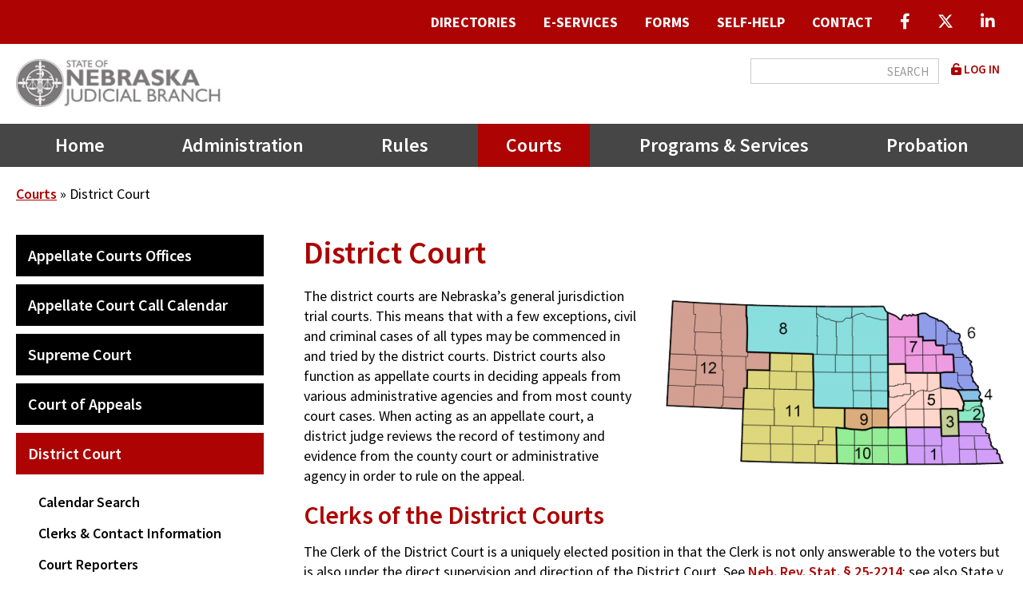

--- FILE ---
content_type: text/html; charset=UTF-8
request_url: https://nebraskajudicial.gov/courts/district-court
body_size: 35398
content:


<!DOCTYPE html>
<html lang="en" dir="ltr">
  <head>
    <meta charset="utf-8" />
<noscript><style>form.antibot * :not(.antibot-message) { display: none !important; }</style>
</noscript><meta name="description" content="The district courts are Nebraska’s general jurisdiction trial courts. This means that with a few exceptions, civil and criminal cases of all types may be commenced in and tried by the district courts. District courts also function as appellate courts in deciding appeals from various administrative agencies and from most county court cases. When acting as an appellate court, a district judge reviews the record of testimony and evidence from the county court or administrative agency in order to rule on the appeal." />
<link rel="canonical" href="https://nebraskajudicial.gov/courts/district-court" />
<meta name="Generator" content="Drupal 10 (https://www.drupal.org)" />
<meta name="MobileOptimized" content="width" />
<meta name="HandheldFriendly" content="true" />
<meta name="viewport" content="width=device-width, initial-scale=1.0" />
<link rel="icon" href="/themes/kj_basic/favicon.ico" type="image/vnd.microsoft.icon" />

    <title>District Court | Nebraska Judicial Branch</title>
    <link rel="stylesheet" media="all" href="/sites/default/files/css/css_d5nffdQ89cb8fjAfrCDvMJApzhDzulTgJMzP-_tLy0U.css?delta=0&amp;language=en&amp;theme=kj_basic&amp;include=[base64]" />
<link rel="stylesheet" media="all" href="https://use.fontawesome.com/releases/v6.4.2/css/all.css" />
<link rel="stylesheet" media="all" href="https://use.fontawesome.com/releases/v6.4.2/css/v4-shims.css" />
<link rel="stylesheet" media="all" href="/sites/default/files/css/css__vrW7ZoS_D_cx2AzJMzL5_Ojok841ptnCf4lGrycmuQ.css?delta=3&amp;language=en&amp;theme=kj_basic&amp;include=[base64]" />
<link rel="stylesheet" media="all" href="/sites/default/files/css/css_Ijb4ShpzcF9aHAAP28r4lya5Coz5RngNIqc08DgzSF0.css?delta=4&amp;language=en&amp;theme=kj_basic&amp;include=[base64]" />
<link rel="stylesheet" media="all" href="//fonts.googleapis.com/css2?family=Source+Sans+Pro:ital,wght@0,400;0,600;0,700;1,400;1,600;1,700&amp;display=swap&quot;" />
<link rel="stylesheet" media="all" href="/sites/default/files/css/css_2osq67SNJ5LTNWFE3noDdMfJ8p6iysTjWf_zdR_1mWM.css?delta=6&amp;language=en&amp;theme=kj_basic&amp;include=[base64]" />
<link rel="stylesheet" media="print" href="/sites/default/files/css/css_Rw3ubkgLfh5hSk7DpMf1Np1GHePOCics0-MSUNVTwRc.css?delta=7&amp;language=en&amp;theme=kj_basic&amp;include=[base64]" />

    <script type="application/json" data-drupal-selector="drupal-settings-json">{"path":{"baseUrl":"\/","pathPrefix":"","currentPath":"node\/11480","currentPathIsAdmin":false,"isFront":false,"currentLanguage":"en"},"pluralDelimiter":"\u0003","suppressDeprecationErrors":true,"gtag":{"tagId":"G-WVDLZY0RPM","consentMode":false,"otherIds":[""],"events":[],"additionalConfigInfo":[]},"ajaxPageState":{"libraries":"[base64]","theme":"kj_basic","theme_token":null},"ajaxTrustedUrl":{"\/search\/node":true},"responsive_menu":{"position":"right","theme":"theme-dark","pagedim":"pagedim","modifyViewport":true,"use_bootstrap":true,"breakpoint":"(min-width: 960px)","drag":false},"data":{"extlink":{"extTarget":true,"extTargetAppendNewWindowDisplay":true,"extTargetAppendNewWindowLabel":"(opens in a new window)","extTargetNoOverride":false,"extNofollow":false,"extTitleNoOverride":false,"extNoreferrer":true,"extFollowNoOverride":false,"extClass":"0","extLabel":"(link is external)","extImgClass":false,"extSubdomains":true,"extExclude":"","extInclude":"\\.pdf|\\.doc|\\.docx|\\.xls|\\.xlsx|\\.xlsm|\\.docm","extCssExclude":"","extCssInclude":"","extCssExplicit":"","extAlert":false,"extAlertText":"This link will take you to an external web site. We are not responsible for their content.","extHideIcons":false,"mailtoClass":"0","telClass":"","mailtoLabel":"(link sends email)","telLabel":"(link is a phone number)","extUseFontAwesome":false,"extIconPlacement":"before","extPreventOrphan":false,"extFaLinkClasses":"fa fa-external-link","extFaMailtoClasses":"fa fa-envelope-o","extAdditionalLinkClasses":"","extAdditionalMailtoClasses":"","extAdditionalTelClasses":"","extFaTelClasses":"fa fa-phone","allowedDomains":[],"extExcludeNoreferrer":""}},"colorbox":{"opacity":"0.85","current":"{current} of {total}","previous":"\u00ab Prev","next":"Next \u00bb","close":"Close","maxWidth":"98%","maxHeight":"98%","fixed":true,"mobiledetect":true,"mobiledevicewidth":"480px"},"user":{"uid":0,"permissionsHash":"177aa3d0377e3bd0c392c2a5e49a3d943aac65669d7b6c437d571ea9c2348a08"}}</script>
<script src="/sites/default/files/js/js_AOZl2311Yhr9ZZqbPE-bXQBlorJMs--y-VbJqgV4D90.js?scope=header&amp;delta=0&amp;language=en&amp;theme=kj_basic&amp;include=eJxdyEEOwyAMRNELWfhIyBDHInEwMlDR27eLVKqyGf032dQ82cJ8B_wCN95p6vg77GrTy_4GXkNLPXHz2UjDTRAzUY6DBOU7Twc6aMF5xES9ZBS1RArOvVnt5cXx4jrx4ZDMRh9O7QOku0OE"></script>
<script src="/modules/contrib/google_tag/js/gtag.js?t63c25"></script>

  </head>
  <body class="not-logged-in node-type-page not-front path-node sidebar-first one-sidebar">
        <nav role="navigation" class="visually-hidden" aria-label="main content">
        <a href="#main-content" class="visually-hidden focusable skip-link">
          Skip to main content
        </a>
    </nav>
    
      <div class="dialog-off-canvas-main-canvas" data-off-canvas-main-canvas>
    
<div id="page-wrapper">
    
        <div id="admin-tabs">
      <div class="container">
        <div id="admin-tabs-region">
          
        </div>
      </div>
    </div><!-- /#admin tabs -->
    
  <div id="page">

  <!-- ______________________ HEADER _______________________ -->
 <header  role="banner">
      <div id="site-alert">
        <div id="site-alert-region">
            <div class="region region-site-alert">
    <div class="views-element-container block block-views block-views-blockalert-block-1 block- block-block-views-block-alert-block-1" id="block-views-block-alert-block-1">
  <div class="block-inner">
  
    
      <div class="extra-container">

<div class="view view-alert view-id-alert view-display-id-block_1 js-view-dom-id-90b93e92e9de416b349e2607e5eba8f943d11bc0c99945154296ba4d6e1a0a3e">
  
    
    
    
  
      
    
    </div>

</div>

    </div>
</div>

  </div>

        </div>
    </div><!-- /#header -->
    
  <div id="header-wrapper">

    <header id="header-sticky">
        
          <div id="header-top">
        <div class="container">
          <div id="header-top-region">
              <div class="region region-header-top">
    <nav role="navigation" aria-labelledby="block-quicklinksmenu-menu" id="block-quicklinksmenu" class="block block-menu navigation menu--quick-links-menu block-menu-menu-block block-menu-menu-blockquick-links-menu block-menu-quick-links-menu block-menu-block-quicklinksmenu">
  <div class="block-menu-inner">
                
    
    <h2 class="visually-hidden" id="block-quicklinksmenu-menu">Quick Links Menu</h2>
       
  

        
              <ul class="menu">
                    <li class="menu-item menu-item--collapsed">
                
                        <a href="/directories" data-drupal-link-system-path="node/19057"><span>Directories</span></a>
        
              </li>
                <li class="menu-item menu-item--collapsed">
                
                        <a href="/e-services" data-drupal-link-system-path="node/16033"><span>E-Services</span></a>
        
              </li>
                <li class="menu-item">
                
                        <a href="/forms" data-drupal-link-system-path="node/8573"><span>Forms</span></a>
        
              </li>
                <li class="menu-item menu-item--collapsed">
                
                        <a href="/self-help" data-drupal-link-system-path="node/10814"><span>Self-Help</span></a>
        
              </li>
                <li class="menu-item">
                
                        <a href="/contact" data-drupal-link-system-path="node/8574"><span>Contact</span></a>
        
              </li>
                <li class="menu-item">
                
                        <a href="https://www.facebook.com/NEJudicialBranch" class="icon-only"><span><i class="fab fa-facebook-f" aria-hidden="true"></i> <span class="link-text">facebook</span></span></a>
        
              </li>
                <li class="menu-item">
                
                        <a href="https://twitter.com/NEJudicial" class="icon-only"><span><i class="fa-brands fa-x-twitter" aria-hidden="true"></i> <span class="link-text">Twitter X</span></span></a>
        
              </li>
                <li class="menu-item">
                
                        <a href="https://www.linkedin.com/company/nejudicial" class="icon-only"><span><i class="fa-brands fa-linkedin-in" aria-hidden="true"></i> <span class="link-text">Linkedin</span></span></a>
        
              </li>
        </ul>
  


    </div>
</nav>

  </div>

          </div>
        </div>
      </div><!-- /#header top-->
        
          <div id="header">
        <div class="container">
          <div id="header-region">
              <div class="region region-header">
    <div id="block-kj-basic-branding" class="block block-system block-system-branding-block block-site-branding block-block-kj-basic-branding">
  <div class="block-inner">
  
    
        <a href="/" rel="home" class="site-logo">
      <img src="/themes/kj_basic/logo.jpg" alt="Home" />
    </a>
        </div>
</div>
<nav role="navigation" aria-labelledby="block-kj-basic-account-menu-menu" id="block-kj-basic-account-menu" class="block block-menu navigation menu--account block-menu-system block-menu-system-menu-blockaccount block-menu-user-account-menu block-menu-block-kj-basic-account-menu">
  <div class="block-menu-inner">
                
    
    <h2 class="visually-hidden" id="block-kj-basic-account-menu-menu">User account menu</h2>
       
  

        
              <ul class="menu">
                    <li class="menu-item">
                
                        <a href="/user/login" data-drupal-link-system-path="user/login"><span><i class="fas fa-unlock-alt" aria-hidden="true"></i> <span class="link-text">Log in</span></span></a>
        
              </li>
        </ul>
  


    </div>
</nav>
<div class="search-block-form block block-search container-inline" data-drupal-selector="search-block-form" id="block-kj-basic-search" role="search">
  
    
      <form action="/search/node" method="get" id="search-block-form" accept-charset="UTF-8">
  <div class="js-form-item form-item js-form-type-search form-type-search js-form-item-keys form-item-keys form-no-label">
      <label for="edit-keys" class="visually-hidden">Search</label>
        <input title="Enter the terms you wish to search for." data-drupal-selector="edit-keys" type="search" id="edit-keys" name="keys" value="" size="15" maxlength="128" class="form-search" />

        </div>
<div data-drupal-selector="edit-actions" class="form-actions js-form-wrapper form-wrapper extra-container" id="edit-actions"><input data-drupal-selector="edit-submit" type="submit" id="edit-submit" value="Search" class="button js-form-submit form-submit" />
</div>

</form>

  </div>

  </div>

          </div>
        </div>
      </div><!-- /#header -->
    
          <div id="header-middle">
        <div class="container">
          <div id="header-middle-region">
              <div class="region region-header-middle">
    <nav role="navigation" aria-labelledby="block-kj-basic-main-menu-menu" id="block-kj-basic-main-menu" class="block block-menu navigation menu--main block-menu-system block-menu-system-menu-blockmain block-menu-main-navigation block-menu-block-kj-basic-main-menu">
  <div class="block-menu-inner">
                
    
    <h2 class="visually-hidden" id="block-kj-basic-main-menu-menu">Main navigation</h2>
       
  

        

  <ul data-region="header_middle" class="menu menu-level-0">
                  
        <li class="menu-item">
                    
                                                    <a href="/" data-drupal-link-system-path="&lt;front&gt;">Home</a>
                      
                                
  
  <div class="menu_link_content menu-link-contentmain view-mode-default menu-dropdown menu-dropdown-0 menu-type-default">
              
      </div>



                  </li>
                      
        <li class="menu-item menu-item--collapsed">
                    
                                                    <a href="/administration" data-drupal-link-system-path="node/8575">Administration</a>
                      
                                
  
  <div class="menu_link_content menu-link-contentmain view-mode-default menu-dropdown menu-dropdown-0 menu-type-default">
              
      </div>



                  </li>
                      
        <li class="menu-item menu-item--collapsed">
                    
                                                    <a href="/supreme-court-rules" data-drupal-link-system-path="node/8576">Rules</a>
                      
                                
  
  <div class="menu_link_content menu-link-contentmain view-mode-default menu-dropdown menu-dropdown-0 menu-type-default">
              
      </div>



                  </li>
                      
        <li class="menu-item menu-item--collapsed menu-item--active-trail">
                    
                                                    <a href="/courts" data-drupal-link-system-path="node/9322">Courts</a>
                      
                                
  
  <div class="menu_link_content menu-link-contentmain view-mode-default menu-dropdown menu-dropdown-0 menu-type-default">
              
      </div>



                  </li>
                      
        <li class="menu-item menu-item--collapsed">
                    
                                                    <a href="/programs-services" data-drupal-link-system-path="node/9323">Programs &amp; Services</a>
                      
                                
  
  <div class="menu_link_content menu-link-contentmain view-mode-default menu-dropdown menu-dropdown-0 menu-type-default">
              
      </div>



                  </li>
                      
        <li class="menu-item menu-item--collapsed">
                    
                                                    <a href="/nebraska-probation-system" data-drupal-link-system-path="node/9324">Probation</a>
                      
                                
  
  <div class="menu_link_content menu-link-contentmain view-mode-default menu-dropdown menu-dropdown-0 menu-type-default">
              
      </div>



                  </li>
          </ul>


    </div>
</nav>
<div id="block-responsivemenumobileicon" class="responsive-menu-toggle-wrapper responsive-menu-toggle block block-responsive-menu block-responsive-menu-toggle block-responsive-menu-mobile-icon block-block-responsivemenumobileicon">
  <div class="block-inner">
  
    
      <a id="toggle-icon" class="toggle responsive-menu-toggle-icon" title="Menu" href="#off-canvas">
  <span class="icon"></span><span class="label">Menu</span>
</a>
    </div>
</div>

  </div>

          </div>
        </div>
      </div><!-- /#header middle -->
        </header>

        
  </div>

 </header>
 
  <!-- ______________________ MAIN _______________________ -->
 <main role="main">
     <a id="main-content" tabindex="-1"></a>  <div id="main">
      
              <div id="highlighted">  <div class="region region-highlighted">
    <div data-drupal-messages-fallback class="hidden"></div>

  </div>
</div>
          
      
              <div id="content-top">
          <div class="container">
            <div id="content-top-region">
                <div class="region region-content-top">
    <div id="block-kj-basic-breadcrumbs" class="block block-system block-system-breadcrumb-block block-breadcrumbs block-block-kj-basic-breadcrumbs">
  <div class="block-inner">
  
    
        <nav class="breadcrumb" role="navigation" aria-labelledby="system-breadcrumb">
    <h2 id="system-breadcrumb" class="visually-hidden">Breadcrumb</h2>
    <ol>
          <li>
                  <a href="/courts">Courts</a>
              </li>
          <li>
                  District Court
              </li>
        </ol>
  </nav>

    </div>
</div>

  </div>

            </div>
          </div>
        </div>
            
    <div class="container">
      <div id="content-wrapper">
          
          <div id="sidebar-container">
            <div class="sidebar-inner">
                                  <div id="sidebar-first" class=" sidebar layout-sidebar-first">
                      <div class="inner-sidebar">
                          <div class="region region-sidebar-first">
    <nav role="navigation" aria-labelledby="block-secondarymainnavigation-menu" id="block-secondarymainnavigation" class="block block-menu navigation menu--main block-menu-menu-block block-menu-menu-blockmain block-menu-secondary-main-navigation block-menu-block-secondarymainnavigation">
  <div class="block-menu-inner">
                
    
    <h2 class="visually-hidden" id="block-secondarymainnavigation-menu">Secondary Main navigation</h2>
       
  

        

  <ul data-region="sidebar_first" class="menu menu-level-0">
                  
        <li class="menu-item menu-item--collapsed">
                    
                                                    <a href="/courts/appellate-courts-offices" data-drupal-link-system-path="node/15903">Appellate Courts Offices</a>
                      
                                
  
  <div class="menu_link_content menu-link-contentmain view-mode-default menu-dropdown menu-dropdown-0 menu-type-default">
              
      </div>



                  </li>
                      
        <li class="menu-item">
                    
                                                    <a href="/courts/appellate-court-call-calendar" data-drupal-link-system-path="node/16014">Appellate Court Call Calendar</a>
                      
                                
  
  <div class="menu_link_content menu-link-contentmain view-mode-default menu-dropdown menu-dropdown-0 menu-type-default">
              
      </div>



                  </li>
                      
        <li class="menu-item menu-item--collapsed">
                    
                                                    <a href="/courts/supreme-court" data-drupal-link-system-path="node/9911">Supreme Court</a>
                      
                                
  
  <div class="menu_link_content menu-link-contentmain view-mode-default menu-dropdown menu-dropdown-0 menu-type-default">
              
      </div>



                  </li>
                      
        <li class="menu-item menu-item--collapsed">
                    
                                                    <a href="/courts/court-appeals" data-drupal-link-system-path="node/9912">Court of Appeals</a>
                      
                                
  
  <div class="menu_link_content menu-link-contentmain view-mode-default menu-dropdown menu-dropdown-0 menu-type-default">
              
      </div>



                  </li>
                      
        <li class="menu-item menu-item--expanded menu-item--active-trail">
                    
                                                    <a href="/courts/district-court" data-drupal-link-system-path="node/11480" class="is-active" aria-current="page">District Court</a>
                      
                                
  
  <div class="menu_link_content menu-link-contentmain view-mode-default menu-dropdown menu-dropdown-0 menu-type-default">
              
  <ul class="menu menu-level-1">
                  
        <li class="menu-item">
                    
                                                    <a href="https://www.nebraska.gov/courts/calendar/index.cgi">Calendar Search</a>
                      
                                
  
  <div class="menu_link_content menu-link-contentmain view-mode-default menu-dropdown menu-dropdown-1 menu-type-default">
              
      </div>



                  </li>
                      
        <li class="menu-item">
                    
                                                    <a href="/courts/district-court/clerks-contact-information" data-drupal-link-system-path="node/11818">Clerks &amp; Contact Information</a>
                      
                                
  
  <div class="menu_link_content menu-link-contentmain view-mode-default menu-dropdown menu-dropdown-1 menu-type-default">
              
      </div>



                  </li>
                      
        <li class="menu-item">
                    
                                                    <a href="/courts/district-court/court-reporters" data-drupal-link-system-path="node/16019">Court Reporters</a>
                      
                                
  
  <div class="menu_link_content menu-link-contentmain view-mode-default menu-dropdown menu-dropdown-1 menu-type-default">
              
      </div>



                  </li>
                      
        <li class="menu-item">
                    
                                                    <a href="/courts/district-court/district-court-judges" data-drupal-link-system-path="node/11819">District Court Judges</a>
                      
                                
  
  <div class="menu_link_content menu-link-contentmain view-mode-default menu-dropdown menu-dropdown-1 menu-type-default">
              
      </div>



                  </li>
          </ul>



      </div>



                  </li>
                      
        <li class="menu-item menu-item--collapsed">
                    
                                                    <a href="/courts/separate-juvenile-courts" data-drupal-link-system-path="node/11482">Separate Juvenile Courts</a>
                      
                                
  
  <div class="menu_link_content menu-link-contentmain view-mode-default menu-dropdown menu-dropdown-0 menu-type-default">
              
      </div>



                  </li>
                      
        <li class="menu-item menu-item--collapsed">
                    
                                                    <a href="/courts/county-court" data-drupal-link-system-path="node/11481">County Court</a>
                      
                                
  
  <div class="menu_link_content menu-link-contentmain view-mode-default menu-dropdown menu-dropdown-0 menu-type-default">
              
      </div>



                  </li>
                      
        <li class="menu-item menu-item--collapsed">
                    
                                                    <a href="/courts/problem-solving-courts" data-drupal-link-system-path="node/15937">Problem-Solving Courts</a>
                      
                                
  
  <div class="menu_link_content menu-link-contentmain view-mode-default menu-dropdown menu-dropdown-0 menu-type-default">
              
      </div>



                  </li>
                      
        <li class="menu-item">
                    
                                                    <a href="/courts/workers-compensation-court" data-drupal-link-system-path="node/11483">Workers&#039; Compensation Court</a>
                      
                                
  
  <div class="menu_link_content menu-link-contentmain view-mode-default menu-dropdown menu-dropdown-0 menu-type-default">
              
      </div>



                  </li>
                      
        <li class="menu-item">
                    
                                                                    <a href="https://nebraskajudicial.gov/node/19063">District Map</a>
                      
                                
  
  <div class="menu_link_content menu-link-contentmain view-mode-default menu-dropdown menu-dropdown-0 menu-type-default">
              
      </div>



                  </li>
          </ul>


    </div>
</nav>

  </div>

                      </div>
                  </div><!-- /#sidebar-first -->
                
                            </div>
          </div>
          
        <section id="content" class="layout-content">

          <div id="content-header">

            
            

          </div><!-- /#content-header -->

          <div id="content-area">
              <div class="region region-content">
    <div id="block-kj-basic-page-title" class="block block-core block-page-title-block block-page-title block-block-kj-basic-page-title">
  <div class="block-inner">
  
    
      
  <h1 class="page-title"><span class="field field--name-title field--type-string field--label-hidden">District Court</span>
</h1>


    </div>
</div>
<div id="block-kj-basic-content" class="block block-system block-system-main-block block-main-page-content block-block-kj-basic-content">
  <div class="block-inner">
  
    
      
<article class="node node--type-page node--view-mode-full">

  
    

  
  <div class="node__content">
    <div class="main-title "><h1>District Court</h1></div>
      <div class="field field--name-field-page-image field--type-image field--label-hidden field__items">
      <div class="field-inner">       
                      <div class="field__item">
<a href="https://nebraskajudicial.gov/sites/default/files/page-images/dist_court_map_7-19-18.png" aria-label="{&quot;alt&quot;:&quot;Districts map&quot;}" role="button"  title="" data-colorbox-gallery="gallery-page-11480-field_page_image-3K-B9a6uwKs" class="colorbox" aria-controls="colorbox-GEtoBgc0nxM" data-cbox-img-attrs="{&quot;alt&quot;:&quot;Districts map&quot;}"><img id="colorbox-GEtoBgc0nxM" src="/sites/default/files/styles/page_image/public/page-images/dist_court_map_7-19-18.png?itok=Oo08vy4Q" width="430" height="231" alt="Districts map" loading="lazy" class="image-style-page-image" />

</a>
</div>
             
      </div>
    </div>
  
              <div class="clearfix text-formatted field field--name-body field--type-text-with-summary field--label-hidden field__item"><div class="field-inner"><p>The district courts are Nebraska’s general jurisdiction trial courts. This means that with a few exceptions, civil and criminal cases of all types may be commenced in and tried by the district courts. District courts also function as appellate courts in deciding appeals from various administrative agencies and from most county court cases. When acting as an appellate court, a district judge reviews the record of testimony and evidence from the county court or administrative agency in order to rule on the appeal.</p><h2>Clerks of the District Courts</h2><p>The Clerk of the District Court is a uniquely elected position in that the Clerk is not only answerable to the voters but is also under the direct supervision and direction of the District Court. See <a href="https://nebraskalegislature.gov/laws/statutes.php?statute=25-2214"><u>Neb</u>. <u>Rev</u>. <u>Stat</u>. § 25-2214</a>; see also <u>State v. Le Fevre</u>, 25 Neb. 223, 41 N.W. 184, 185 (1888). Clerks of the District Courts perform vital and essential court functions in following the directives of the District Court and performing administrative functions for the benefit of the District Court and the citizens of the county. Each county in the State of Nebraska has a clerk of the district court.&nbsp; Nebraska law states that counties with 7,000 inhabitants are required to have a clerk of the district court elected by the voters.&nbsp; In counties with less than 7,000 inhabitants, the county board and district judge determine whether there should be a clerk of the district court.&nbsp; If the position of clerk of the district court does not exist in the county, the county clerk is the ex officio clerk of the district court.&nbsp; Besides being the clerk of the district court, he or she also serves as the court’s administrative officer.</p><p>Clerks of the District Courts perform an important role in the efficient and orderly operation of the District Court. Pursuant to <a href="/supreme-court-rules/chapter-6-trial-courts/article-15-uniform-district-court-rules-practice-and-procedure/%C2%A7-6-1512-duties-court-personnel" data-entity-type="node" data-entity-uuid="2c606995-b916-45d3-a009-953791554c7c" data-entity-substitution="canonical" title="§ 6-1512.  Duties of court personnel.">Nebraska Supreme Court Rule&nbsp;§ 6-1512</a>, Clerks of the District Courts have the following duties:</p><ol><li>The clerk of the district court shall be present at all times during the sessions of the court, either in person or by deputy, unless excused by the court.</li><li>The clerk shall prepare and maintain such dockets and records as may be required by the court, Supreme Court rule, or the statutes of Nebraska.</li><li>The clerk shall have the following duties in addition to all statutory duties, if so directed by the court:<ol><li>The clerk shall immediately, upon receipt, notify the court and sheriff of the return of any mandate from the Nebraska Supreme Court in every criminal case, and notify the court in every civil case.</li><li>The clerk shall have such other and additional duties, not inconsistent with the responsibilities of the office, as may be directed by the court.</li></ol></li></ol><blockquote><p><a href="/supreme-court-rules/chapter-6-trial-courts/article-15-uniform-district-court-rules-practice-and-procedure/%C2%A7-6-1512-duties-court-personnel" data-entity-type="node" data-entity-uuid="2c606995-b916-45d3-a009-953791554c7c" data-entity-substitution="canonical" title="§ 6-1512.  Duties of court personnel.">Neb. Ct. R. § 6-1512(c).</a></p></blockquote><p>The Clerk of the District Court is not a constitutional office; in counties having a population of seven thousand inhabitants or more it is an elected position under state law. See <a href="https://nebraskalegislature.gov/laws/statutes.php?statute=32-524">Neb. Rev. Stat. § 32-524</a>. As such, there are statutory and residency qualifications for this position.&nbsp;</p></div></div>
      
  </div>

</article>

    </div>
</div>

  </div>

          </div>

        </section><!-- /#content -->


      </div><!-- /#content-wrapper -->
    </div><!-- /.container -->
  </div><!-- /#main -->
  
    
  



</main>

  <!-- ______________________ FOOTER _______________________ -->
 <footer role="contentinfo">   
  
    
  <div id="footer-wrapper">
  
        
    
          <div id="footer-bottom-wrapper">
          <div id="footer-bottom">  
              <div class="container">
                  <div id="footer-bottom-region">
                      <div class="region region-footer-bottom">
    <nav role="navigation" aria-labelledby="block-socialmedia-menu" id="block-socialmedia" class="block block-menu navigation menu--social-media block-menu-menu-block block-menu-menu-blocksocial-media block-menu-social-media block-menu-block-socialmedia">
  <div class="block-menu-inner">
                
    
    <h2 class="visually-hidden" id="block-socialmedia-menu">Social Media</h2>
       
  

        
              <ul class="menu">
                    <li class="menu-item">
                
                        <a href="https://www.facebook.com/NEJudicialBranch/" class="icon-only"><span><i class="fab fa-facebook-f" aria-hidden="true"></i> <span class="link-text">facebook</span></span></a>
        
              </li>
                <li class="menu-item">
                
                        <a href="https://twitter.com/NEJudicial" class="icon-only"><span><i class="fa-brands fa-x-twitter" aria-hidden="true"></i> <span class="link-text">Twitter</span></span></a>
        
              </li>
                <li class="menu-item">
                
                        <a href="https://www.linkedin.com/company/nejudicial" class="icon-only" target="_blank"><span><i class="fa-brands fa-linkedin-in" aria-hidden="true"></i> <span class="link-text">Linkedin</span></span></a>
        
              </li>
        </ul>
  


    </div>
</nav>
<nav role="navigation" aria-labelledby="block-generallinks-menu" id="block-generallinks" class="block block-menu navigation menu--general-links block-menu-menu-block block-menu-menu-blockgeneral-links block-menu-general-links block-menu-block-generallinks">
  <div class="block-menu-inner">
      
    
    <h2 id="block-generallinks-menu">General Links</h2>
       
  

        
              <ul class="menu">
                    <li class="menu-item">
                
                        <a href="/americans-disabilities-act-ada-accommodations" data-drupal-link-system-path="node/19247"><span>ADA Accommodations</span></a>
        
              </li>
                <li class="menu-item">
                
                        <a href="/contact" data-drupal-link-system-path="node/8574"><span>Contact</span></a>
        
              </li>
                <li class="menu-item">
                
                        <a href="/sites/default/files/AD-2-21.pdf"><span>AOCP Research Request</span></a>
        
              </li>
                <li class="menu-item">
                
                        <a href="http://supremecourt.us4.list-manage.com/subscribe?u=ae8e96284b7e00297615727f9&amp;id=e24ff22789"><span>Subscribe to Alerts</span></a>
        
              </li>
                <li class="menu-item">
                
                        <a href="/contracting-opportunities" data-drupal-link-system-path="node/19042"><span>Contracting Opportunities</span></a>
        
              </li>
                <li class="menu-item">
                
                        <a href="/employment" data-drupal-link-system-path="node/15186"><span>Employment</span></a>
        
              </li>
                <li class="menu-item">
                
                        <a href="http://www.nebraska.gov/privacypol.html"><span>Privacy Policy</span></a>
        
              </li>
        </ul>
  


    </div>
</nav>
<nav role="navigation" aria-labelledby="block-audiencemenu-footer-menu" id="block-audiencemenu-footer" class="block block-menu navigation menu--audience-menu block-menu-menu-block block-menu-menu-blockaudience-menu block-menu-information-for block-menu-block-audiencemenu-footer">
  <div class="block-menu-inner">
      
    
    <h2 id="block-audiencemenu-footer-menu">Information for:</h2>
       
  

        
              <ul class="menu">
                    <li class="menu-item">
                
                        <a href="/administration/branch-overview" title="About the Nebraska Judicial Branch." data-drupal-link-system-path="node/9325"><span><i class="fas fa-gavel" aria-hidden="true"></i> <span class="link-text">Branch Overview</span></span></a>
        
              </li>
                <li class="menu-item">
                
                        <a href="/administration/attorneys" title="Information and services for the legal community." data-drupal-link-system-path="node/9326"><span><i class="fas fa-landmark" aria-hidden="true"></i> <span class="link-text">Attorneys</span></span></a>
        
              </li>
                <li class="menu-item">
                
                        <a href="/administration/public" title="Information for the public about Nebraska&#039;s court system." data-drupal-link-system-path="node/9327"><span><i class="fas fa-users" aria-hidden="true"></i> <span class="link-text">Public</span></span></a>
        
              </li>
                <li class="menu-item">
                
                        <a href="/administration/media" title="News releases and information for media coverage."><span><i class="fas fa-camera" aria-hidden="true"></i> <span class="link-text">Media</span></span></a>
        
              </li>
                <li class="menu-item">
                
                        <a href="/administration/publications-reports" title="Master list of publications and reports of the Nebraska Judicial Branch." data-drupal-link-system-path="node/9329"><span><i class="fas fa-book" aria-hidden="true"></i> <span class="link-text">Publications</span></span></a>
        
              </li>
        </ul>
  


    </div>
</nav>
<div id="block-footerdescriptivetextjudicialbranch" class="block--type-basic block block-block-content block-block-contentcd89743f-dd16-426b-9319-9f75bc52a95e block-footer-descriptive-text-judicial-branch block-block-footerdescriptivetextjudicialbranch">
  <div class="block-inner">
  
    
      
              <div class="field field--name-field-heading field--type-heading field--label-hidden field__item"><div class="field-inner"><h4>The State of Nebraska Judicial Branch</h4>
</div></div>
      
              <div class="clearfix text-formatted field field--name-body field--type-text-with-summary field--label-hidden field__item"><div class="field-inner"><p>The Constitution of the State of Nebraska distributes the judicial power of the state among the Supreme Court, Court of Appeals, ­district courts, and county courts.&nbsp; All state courts operate under the administrative direction of the Supreme Court. In addition to the courts created by the Constitution, the Nebraska judicial system has two other courts – the separate juvenile courts located in Douglas, Lancaster, and Sarpy Counties, and a statewide Workers’ Compensation Court.</p>
</div></div>
      
    </div>
</div>

  </div>

                  </div>
              </div>
          </div>
      </div>
      
  </div>

      <div id="footer">
      <div class="container">
        <div id="footer-region">
            <div class="region region-footer">
    <div id="block-copyrightblock" class="block block-copyright block-copyright-block block-block-copyrightblock">
  <div class="block-inner">
  
    
      <div class="them"><span class="copy">&copy; 2026</span> Nebraska Judicial Branch</div><div class="unanimo"><span class="bar"> | </span><a target="_blank" href="https://www.beunanimous.com">Website Design & Development by UNANIMOUS</a></div>
    </div>
</div>

  </div>

        </div>
      </div>
    </div><!-- /#footer -->
    
 </footer>

  </div>
</div> <!-- end page wrappers -->
  </div>

    <div class="off-canvas-wrapper"><div id="off-canvas">
              <ul>
                    <li class="menu-item--front-page menu-name--main">
        <a href="/" data-drupal-link-system-path="&lt;front&gt;">Home</a>
              </li>
                <li class="menu-item--_a58dd29-789a-436e-8345-8688902b8b3c menu-name--main">
        <a href="/administration" data-drupal-link-system-path="node/8575">Administration</a>
                                <ul>
                    <li class="menu-item--_d360268-cb10-4452-aa38-0449f71fd7d5 menu-name--main">
        <a href="/administration/nebraska-court-scam-alert" data-drupal-link-system-path="node/25867">Nebraska Court Scam Alert</a>
              </li>
                <li class="menu-item--_b221ef1-32cd-4ddb-8312-282e5cdb57c0 menu-name--main">
        <a href="/administration/branch-overview" data-drupal-link-system-path="node/9325">Branch Overview</a>
              </li>
                <li class="menu-item--b5e5e8dd-7cf4-43ae-9fa5-eb89b47d8441 menu-name--main">
        <a href="/administration/news-and-media-information" data-drupal-link-system-path="node/9328">News and Media Information</a>
                                <ul>
                    <li class="menu-item--_80f0660-2b20-4a3d-9d81-04b2247f2393 menu-name--main">
        <a href="/administration/media-releases" data-drupal-link-system-path="node/9331">Media Releases</a>
                                <ul>
                    <li class="menu-item--_9a2326b-cae8-4f7c-8d94-a2eaa8c9b2f4 menu-name--main">
        <a href="/administration/news-and-media-information/media-releases/exhibit-list-judicial-resources-commission-hearing-friday-august-15-2025-%E2%80%93-10-am-cst" data-drupal-link-system-path="node/26067">Exhibit List for Judicial Resources Commission Hearing</a>
              </li>
        </ul>
  
              </li>
                <li class="menu-item--_706cbb7-2720-443f-a51c-96012b207086 menu-name--main">
        <a href="/administration/news" data-drupal-link-system-path="node/9330">News</a>
              </li>
                <li class="menu-item--_b6546b4-8671-4158-8397-416679287eaa menu-name--main">
        <a href="/administration/news-and-media-information/credentialing-protocol-expanded-media-coverage-nebraska-trial-courts" data-drupal-link-system-path="node/10813">Credential Application</a>
              </li>
                <li class="menu-item--ccd05c4e-efda-4a82-b2bc-59f1262ac633 menu-name--main">
        <a href="/administration/media/credentialed-media" data-drupal-link-system-path="node/10617">Credentialed Media</a>
              </li>
                <li class="menu-item--_6ed5502-3aca-4e3f-97ea-4e41561febaf menu-name--main">
        <a href="/administration/news-and-media-information/media-coordinators" data-drupal-link-system-path="node/19043">Media Coordinators</a>
              </li>
                <li class="menu-item--_131ae6d-cb1b-4b59-a755-2e771eed5f53 menu-name--main">
        <a href="/administration/media/reporters-guide-nebraska-trial-court-procedures" data-drupal-link-system-path="node/2278">Reporters&#039; Guide to Nebraska Trial Court Procedures</a>
              </li>
                <li class="menu-item--_cfa78ac-2061-4d72-a255-95b9206cd9a9 menu-name--main">
        <a href="/administration/media/nebraska-court-coverage-guidelines-judges-attorneys-and-journalists" data-drupal-link-system-path="node/19895">Nebraska Court Coverage Guidelines for Judges, Attorneys, and Journalists</a>
              </li>
                <li class="menu-item--_3226128-3a11-487d-b2a6-c4db5467d68b menu-name--main">
        <a href="/administration/news-and-media-information/three-judge-panel-nebraska-capital-murder-case-reference-sheet" data-drupal-link-system-path="node/19896">Three Judge Panel in a Nebraska Capital Murder Case Reference Sheet</a>
              </li>
                <li class="menu-item--_1521525-8403-480d-82b6-7a93c6bd7205 menu-name--main">
        <a href="/administration/media/memo-editors-and-news-directors-regarding-public-comment-judges" data-drupal-link-system-path="node/19897">Memo to Editors and News Directors Regarding Public Comment by Judges</a>
              </li>
                <li class="menu-item--_ad5b7a4-e1e8-43b6-8177-55b36bb0b653 menu-name--main">
        <a href="/administration/media/nebraska-state-court-appearances-involving-inmates" data-drupal-link-system-path="node/19898">Nebraska State Court Appearances Involving Inmates</a>
              </li>
                <li class="menu-item--f1001f0d-a065-4ec9-a9ad-16f790a66f53 menu-name--main">
        <a href="/administration/media/replacing-judge-nebraska-trial-court-system" data-drupal-link-system-path="node/19899">Replacing a Judge in the Nebraska Trial Court System</a>
              </li>
                <li class="menu-item--_39b5095-247b-4818-abda-8625d4a26507 menu-name--main">
        <a href="/administration/media/how-report-nebraska%E2%80%99s-trial-courts" data-drupal-link-system-path="node/19902">How to Report on Nebraska’s Trial Courts</a>
              </li>
                <li class="menu-item--_4e0fbdd-1ef9-4edc-988e-4e75d9151c88 menu-name--main">
        <a href="/administration/media/pop-student-journalist-class" data-drupal-link-system-path="node/19903">Pop-up Student Journalist Class</a>
              </li>
                <li class="menu-item--db287b56-256e-4319-91a9-83077c6d2363 menu-name--main">
        <a href="/administration/media/commemoration-supreme-court-decision-nebraska-press-association-v-stuart-%E2%80%93-1976" data-drupal-link-system-path="node/19904">Commemoration of the Supreme Court Decision in Nebraska Press Association v. Stuart – 1976</a>
              </li>
                <li class="menu-item--c6ccb32a-be08-49da-9366-24487970be71 menu-name--main">
        <a href="/administration/media/responsibilities-judgeship" data-drupal-link-system-path="node/19905">The Responsibilities of Judgeship</a>
              </li>
                <li class="menu-item--f8bea409-83c1-4853-b331-f1fd43ec9eb1 menu-name--main">
        <a href="/administration/media/student-journalist-materials-reporting-education-session-nebraska%E2%80%99s-appellate-level-court" data-drupal-link-system-path="node/19906">Student Journalist Materials for Reporting Education Session: Nebraska’s Appellate Level Court</a>
              </li>
        </ul>
  
              </li>
                <li class="menu-item--_d35c20d-40cf-43bb-b14c-479a55ea0a06 menu-name--main">
        <a href="/administration/committees-commissions" data-drupal-link-system-path="node/15871">Committees &amp; Commissions</a>
                                <ul>
                    <li class="menu-item--d7f6fc31-1673-46c8-b46d-1814e72d1430 menu-name--main">
        <a href="/administration/committees-commissions/access-justice-commission-committees" data-drupal-link-system-path="node/20106">Access to Justice Commission &amp; Committees</a>
              </li>
                <li class="menu-item--_e7adefe-47c0-4ec8-bdd8-916079391648 menu-name--main">
        <a href="/administration/committees-commissions/improvement-justice-committees" data-drupal-link-system-path="node/20101">Improvement of Justice - Committees</a>
              </li>
                <li class="menu-item--d57a76af-70a8-4ebd-9caf-d3f3ea14200a menu-name--main">
        <a href="/administration/committees-commissions/judges-employee-associations" data-drupal-link-system-path="node/20102">Judges | Employee Associations</a>
              </li>
                <li class="menu-item--_596c31c-e494-493a-a088-9b981e2d1235 menu-name--main">
        <a href="/administration/committees-commissions/judges-staff-mediation-committees" data-drupal-link-system-path="node/20103">Judges | Staff | Mediation Committees</a>
              </li>
                <li class="menu-item--dd4d2bcf-b59e-4e68-bb0c-588630f49437 menu-name--main">
        <a href="/administration/committees-commissions/judicial-nominating-commissions" data-drupal-link-system-path="node/20104">Judicial Nominating Commissions</a>
                                <ul>
                    <li class="menu-item--_147f1c0-f29a-4b9e-bd59-cee7dfbf1760 menu-name--main">
        <a href="/administration/committees-commissions/judicial-nominating-commissions/judicial-nominating-commissioners-manual" data-drupal-link-system-path="node/15955">Judicial Nominating Commissioner&#039;s Manual</a>
              </li>
        </ul>
  
              </li>
                <li class="menu-item--_e88996a-4e7f-4341-85a6-b180fb6eabdd menu-name--main">
        <a href="/administration/committees-commissions/lawyer-committees" data-drupal-link-system-path="node/20107">Lawyer Committees</a>
              </li>
        </ul>
  
              </li>
                <li class="menu-item--_3e25a9e-b721-4a38-891f-7886f83fb9e9 menu-name--main">
        <a href="/administration/professional-ethics" data-drupal-link-system-path="node/9936">Professional Ethics</a>
                                <ul>
                    <li class="menu-item--_d4ce328-d7cb-43af-b2e7-3378975743ed menu-name--main">
        <a href="https://supremecourt.nebraska.gov/code-professional-responsibility-and-interpreter-oath">Interpreter Ethics</a>
              </li>
                <li class="menu-item--_8e83ecc-e164-455a-81b9-5c10b8ef2a2c menu-name--main">
        <a href="/administration/professional-ethics/probation" data-drupal-link-system-path="node/15994">Probation Code of Ethics</a>
              </li>
                <li class="menu-item--_08387f6-53b0-4153-9bef-c74dde30a0df menu-name--main">
        <a href="/administration/professional-ethics/mediators" data-drupal-link-system-path="node/15993">Professional Ethics for Mediators</a>
              </li>
                <li class="menu-item--af455b39-d8f9-4484-a64d-fca33b04f342 menu-name--main">
        <a href="/administration/professional-ethics/attorney-discipline-ethics" data-drupal-link-system-path="node/9937">Attorney Discipline &amp; Ethics</a>
                                <ul>
                    <li class="menu-item--ea334ed6-ef70-436e-848c-6163cec1f9d3 menu-name--main">
        <a href="https://supremecourt.nebraska.gov/administration/attorneys/counsel-discipline">Counsel for Discipline</a>
              </li>
                <li class="menu-item--_edaf541-3705-4308-9390-0c9ad77d773f menu-name--main">
        <a href="/administration/professional-ethics/attorney-discipline-ethics/file" data-drupal-link-system-path="node/15990">How to File an Attorney Grievance</a>
              </li>
                <li class="menu-item--f0f569d8-86a7-4ead-b5d3-3198958ade84 menu-name--main">
        <a href="/administration/professional-ethics/attorney-discipline-ethics/attorney-sanctions" data-drupal-link-system-path="node/9938">Attorney Sanctions</a>
              </li>
                <li class="menu-item--da628006-16b2-4e2d-b71b-781549068593 menu-name--main">
        <a href="/administration/professional-ethics/attorney-discipline-ethics/lawyer-ethics-opinions" data-drupal-link-system-path="node/11076">Lawyer Ethics Opinions</a>
              </li>
        </ul>
  
              </li>
                <li class="menu-item--_485588a-10d8-4d42-b9e5-b2926655775e menu-name--main">
        <a href="/administration/professional-ethics/judicial-discipline-ethics" data-drupal-link-system-path="node/11077">Judicial Discipline &amp; Ethics</a>
                                <ul>
                    <li class="menu-item--f0258899-4123-4e28-b53b-3430b35f745a menu-name--main">
        <a href="/administration/professional-ethics/judicial-discipline-ethics/file" data-drupal-link-system-path="node/15991">How to File a Judicial Complaint</a>
              </li>
                <li class="menu-item--c3edb73e-0fa4-4dd1-9e85-34a03e6d04f3 menu-name--main">
        <a href="/administration/professional-ethics/judicial-discipline-ethics/archive" data-drupal-link-system-path="node/15992">Nebraska Judicial Discipline Archive</a>
              </li>
                <li class="menu-item--_089519a-61e9-425f-b973-729f88e712a6 menu-name--main">
        <a href="/administration/professional-ethics/judicial-discipline-ethics/judicial-ethics-committee-opinions" data-drupal-link-system-path="node/11078">Judicial Ethics Committee Opinions</a>
              </li>
        </ul>
  
              </li>
        </ul>
  
              </li>
                <li class="menu-item--_4eeb22f-5a40-4ca5-a682-14d77013dedd menu-name--main">
        <a href="/administration/state-library" data-drupal-link-system-path="node/19870">State Library</a>
                                <ul>
                    <li class="menu-item--_fe3b3d4-348b-40de-8954-9c5a6b761ea9 menu-name--main">
        <a href="https://n94011.eos-intl.net/N94011/OPAC/Index.aspx">Catalog Search</a>
              </li>
                <li class="menu-item--b49f65b4-ea6e-4298-8586-c8ca48f80fc7 menu-name--main">
        <a href="/administration/state-library/online-legal-resources" data-drupal-link-system-path="node/19871">Online Legal Resources</a>
              </li>
        </ul>
  
              </li>
                <li class="menu-item--ae9f5dd7-29ed-4b1e-a54b-6a439e02c546 menu-name--main">
        <a href="/administration/awards" data-drupal-link-system-path="node/15995">Judicial Branch Awards</a>
                                <ul>
                    <li class="menu-item--_58c1da3-3d36-4036-b761-ef2ca5b71915 menu-name--main">
        <a href="/administration/awards/judges" data-drupal-link-system-path="node/15996">Distinguished Judge Awards</a>
              </li>
                <li class="menu-item--dc328401-f37f-4862-ac1d-c27e04146abf menu-name--main">
        <a href="/administration/awards/heroes" data-drupal-link-system-path="node/16002">Everyday Heroes</a>
              </li>
                <li class="menu-item--b344471a-82e4-48d1-80bc-e6444b536a8d menu-name--main">
        <a href="/administration/awards/employees" data-drupal-link-system-path="node/15997">Judicial Branch Recognition Program</a>
                                <ul>
                    <li class="menu-item--_d86bb71-1851-4af1-98ca-2bd45bca1a98 menu-name--main">
        <a href="/administration/awards/employees/criteria" data-drupal-link-system-path="node/15999">Evaluation Criteria</a>
              </li>
                <li class="menu-item--_59dcaed-965b-43af-8224-e1a3cb0c2bf9 menu-name--main">
        <a href="/administration/awards/employees/procedure" data-drupal-link-system-path="node/16000">Nomination Procedure</a>
              </li>
                <li class="menu-item--_b66cccd-8878-4bab-9b1a-1a37ba8a537e menu-name--main">
        <a href="/administration/awards/employees/recipients" data-drupal-link-system-path="node/16001">Prior Recipients</a>
              </li>
                <li class="menu-item--_a2949a2-82ab-4c35-a466-55fd82c6214c menu-name--main">
        <a href="/administration/awards/employees/committee" data-drupal-link-system-path="node/15998">Recognition Committee</a>
              </li>
        </ul>
  
              </li>
        </ul>
  
              </li>
                <li class="menu-item--b7f232d6-9750-4dd8-90ab-71b66015c4e4 menu-name--main">
        <a href="/administration/attorneys" data-drupal-link-system-path="node/9326">Attorneys</a>
                                <ul>
                    <li class="menu-item--c97493d6-09b4-4f00-a876-b9fd5a74b247 menu-name--main">
        <a href="/administration/attorneys/nebraska-lawyers-assistance-program" data-drupal-link-system-path="node/11002">Nebraska Lawyers Assistance Program</a>
              </li>
                <li class="menu-item--_76d71d6-f6d4-4285-b283-c97d7db36280 menu-name--main">
        <a href="/administration/attorneys/attorney-services-division" data-drupal-link-system-path="node/11003">Attorney Services Division</a>
              </li>
                <li class="menu-item--_cc26400-904f-4c54-b41b-7cb38cf7045a menu-name--main">
        <a href="/administration/attorneys/admission-practice-law" data-drupal-link-system-path="node/15865">Admission to the Practice of Law</a>
                                <ul>
                    <li class="menu-item--e6db5c35-3760-4064-b7d8-78aa21afa232 menu-name--main">
        <a href="/administration/attorneys/admission-practice-law/admissions-general-instructions-faqs" data-drupal-link-system-path="node/20053">Admissions: General Instructions (FAQs)</a>
              </li>
                <li class="menu-item--e63fb614-41b2-4878-969a-562000af4989 menu-name--main">
        <a href="/administration/attorneys/admission-practice-law/application-admission-examination" data-drupal-link-system-path="node/20054">Application for Admission by Examination</a>
              </li>
                <li class="menu-item--_075c6b1-1744-4e94-adb3-fa2757e0f7af menu-name--main">
        <a href="/administration/attorneys/admission-practice-law/application-admission-motion" data-drupal-link-system-path="node/20055">Application for Admission on Motion</a>
              </li>
                <li class="menu-item--_4216387-f6bb-42bf-8bd2-e5a03968bf36 menu-name--main">
        <a href="/administration/attorneys/admission-practice-law/deadlines-and-fees" data-drupal-link-system-path="node/20056">Deadlines and Fees</a>
              </li>
                <li class="menu-item--_b596ed2-40f9-459b-9ee1-b0ef6c7d8f46 menu-name--main">
        <a href="/administration/attorneys/admission-practice-law/re-application-admission-exam" data-drupal-link-system-path="node/20057">Re-Application for Admission by Exam</a>
              </li>
        </ul>
  
              </li>
                <li class="menu-item--_25ef34a-ab9e-4eb0-9194-2551cb7523f0 menu-name--main">
        <a href="/administration/attorneys/annual-licensure" data-drupal-link-system-path="node/15866">Annual Licensure</a>
              </li>
                <li class="menu-item--_06f04fa-b19b-4a98-9eed-05443b577a2d menu-name--main">
        <a href="/administration/attorneys/counsel-discipline" data-drupal-link-system-path="node/15867">Counsel for Discipline</a>
              </li>
                <li class="menu-item--f3f99d61-1e63-4aa4-9d78-da68744f21f3 menu-name--main">
        <a href="/administration/attorneys/guardians-ad-litem-information" data-drupal-link-system-path="node/15868">Guardians ad Litem Information</a>
              </li>
                <li class="menu-item--c68286f1-cb8b-4a4c-9089-d9c1f45b1f9d menu-name--main">
        <a href="/administration/attorneys/mandatory-continuing-legal-education-mcle" data-drupal-link-system-path="node/15869">Mandatory Continuing Legal Education</a>
              </li>
                <li class="menu-item--_aa6eedd-3def-4674-9eaf-3fd04c9992e9 menu-name--main">
        <a href="/administration/attorneys/judicial-vacancies" data-drupal-link-system-path="node/15907">Judicial Vacancies and Judicial Nominating Commission Information</a>
                                <ul>
                    <li class="menu-item--_649e424-26ce-4d4f-a1d3-9ed7ffe2b68f menu-name--main">
        <a href="/administration/attorneys/judicial-vacancies-and-judicial-nominating-commission-information/judicial-vacancy-application-package" data-drupal-link-system-path="node/15908">Judicial Vacancy Application Package</a>
              </li>
        </ul>
  
              </li>
                <li class="menu-item--_6c936ad-4dac-4905-b69b-57efe78a2f83 menu-name--main">
        <a href="/administration/attorneys/financial-institutions-approved-attorney-trust-accounts" data-drupal-link-system-path="node/10815">Approved Financial Institutions</a>
              </li>
                <li class="menu-item--_56290d7-5234-4f83-bec5-91b2d85e633a menu-name--main">
        <a href="https://attorneys.nejudicial.gov/member-search">Search Nebraska Licensed Attorneys</a>
              </li>
                <li class="menu-item--_17ef163-d647-4c72-a19f-0d1cf8060b57 menu-name--main">
        <a href="/administration/attorneys/unauthorized-practice-law" data-drupal-link-system-path="node/15870">Unauthorized Practice of Law</a>
              </li>
        </ul>
  
              </li>
                <li class="menu-item--f620c741-7bd5-47be-8b94-ce04c8dec3d4 menu-name--main">
        <a href="/administration/publications-reports" data-drupal-link-system-path="node/9329">Publications &amp; Reports</a>
              </li>
                <li class="menu-item--cf8bf30b-51a6-4529-984c-c2b8ad52e814 menu-name--main">
        <a href="/administration/public" data-drupal-link-system-path="node/9327">Public</a>
                                <ul>
                    <li class="menu-item--_d1b709c-fe3e-4aaa-8a0c-7dd94b84d783 menu-name--main">
        <a href="/administration/public/glossary" data-drupal-link-system-path="node/21824">Glossary</a>
              </li>
                <li class="menu-item--b51cae8d-bbaa-416f-ae29-112698bee51b menu-name--main">
        <a href="/administration/public/guardianship-and-conservatorship-information" data-drupal-link-system-path="node/15905">Guardianship and Conservatorship Information</a>
                                <ul>
                    <li class="menu-item--be7f9f66-8eaf-4874-9ddb-d3dc0d0a00b6 menu-name--main">
        <a href="/administration/public/guardianship-and-conservatorship-information/guardianship-conservatorship-faq" data-drupal-link-system-path="node/2069">Guardianship | Conservatorship FAQ</a>
              </li>
        </ul>
  
              </li>
                <li class="menu-item--ddaf1a4b-5aef-419b-94aa-65d0e0c40dcf menu-name--main">
        <a href="/administration/public/jury-service" data-drupal-link-system-path="node/15941">Jury Service</a>
              </li>
                <li class="menu-item--ad392cdf-d97b-4eca-a49e-833d883d02b2 menu-name--main">
        <a href="/administration/public/marriage-ceremony-compilation" data-drupal-link-system-path="node/20200">Marriage Ceremony Compilation</a>
                                <ul>
                    <li class="menu-item--_2983317-fc38-4d25-bc16-2eb774a7e469 menu-name--main">
        <a href="/administration/public/marriage-ceremony-compilation/marriage-ceremony-1" data-drupal-link-system-path="node/20204">Marriage Ceremony 1</a>
              </li>
                <li class="menu-item--_52eae2e-8792-40df-b072-857e37e18f63 menu-name--main">
        <a href="/administration/public/marriage-ceremony-compilation/marriage-ceremony-2" data-drupal-link-system-path="node/20207">Marriage Ceremony 2</a>
              </li>
                <li class="menu-item--_41fb5f5-110b-4d87-9edb-d0fd22f8b03f menu-name--main">
        <a href="/administration/public/marriage-ceremony-compilation/marriage-ceremony-3a" data-drupal-link-system-path="node/20209">Marriage Ceremony 3A</a>
              </li>
                <li class="menu-item--ee023e18-da2b-4556-b925-5aca69d29b2b menu-name--main">
        <a href="/administration/public/marriage-ceremony-compilation/marriage-ceremony-3b" data-drupal-link-system-path="node/20210">Marriage Ceremony 3B</a>
              </li>
                <li class="menu-item--e97262d6-8c8f-43fe-96b3-917894d2282d menu-name--main">
        <a href="/administration/public/marriage-ceremony-compilation/marriage-ceremony-4" data-drupal-link-system-path="node/20211">Marriage Ceremony 4</a>
              </li>
                <li class="menu-item--_a492233-895e-49ed-ad73-53f16a280d27 menu-name--main">
        <a href="/administration/public/marriage-ceremony-compilation/marriage-ceremony-5a" data-drupal-link-system-path="node/20212">Marriage Ceremony 5A</a>
              </li>
                <li class="menu-item--_6df99ac-7198-4326-beb4-5621e6bd50f8 menu-name--main">
        <a href="/administration/public/marriage-ceremony-compilation/marriage-ceremony-5b" data-drupal-link-system-path="node/20213">Marriage Ceremony 5B</a>
              </li>
                <li class="menu-item--_f7a9bdb-1279-422d-b01b-a182414b2a5c menu-name--main">
        <a href="/administration/public/marriage-ceremony-compilation/marriage-ceremony-6" data-drupal-link-system-path="node/20214">Marriage Ceremony 6</a>
              </li>
        </ul>
  
              </li>
                <li class="menu-item--f4bef0b5-a96d-40c5-865c-86e21908fa83 menu-name--main">
        <a href="/administration/public/voters%E2%80%99-guide-nebraska%E2%80%99s-judicial-retention-elections" data-drupal-link-system-path="node/19901">Voters’ Guide to Nebraska’s Judicial Retention Elections</a>
                                <ul>
                    <li class="menu-item--_a308f8e-3c69-45ce-bfbb-a795d91d137b menu-name--main">
        <a href="/administration/public/voters%E2%80%99-guide-nebraska%E2%80%99s-judicial-retention-elections/2026-judicial-retention-election" data-drupal-link-system-path="node/19900">2026 Judicial Retention Election</a>
              </li>
        </ul>
  
              </li>
        </ul>
  
              </li>
                <li class="menu-item--_f0ad8a1-1262-4090-b601-faa09a136639 menu-name--main">
        <a href="/administration/self-represented-litigant-resources" data-drupal-link-system-path="node/20453">Self-Represented Litigant Resources</a>
                                <ul>
                    <li class="menu-item--c83bd871-efac-4c4d-982d-ac8f0e810403 menu-name--main">
        <a href="/administration/self-represented-litigant-resources/appeals-resources" data-drupal-link-system-path="node/20631">Appeals Resources</a>
                                <ul>
                    <li class="menu-item--_c6c1d3a-2703-4d75-a6d3-7de2a82506ec menu-name--main">
        <a href="/administration/self-represented-litigant-resources/appeals-resources/appealing-workers-compensation-court-decision-court-appeals" data-drupal-link-system-path="node/20634">Appealing a Workers&#039; Compensation Court Decision to the Court of Appeals</a>
              </li>
                <li class="menu-item--_a365498-ee59-4ed6-aaa7-cfa166e5d8bd menu-name--main">
        <a href="/administration/self-represented-litigant-resources/appeals-resources/appealing-supreme-court-or-court-appeals" data-drupal-link-system-path="node/20633">Appealing to Supreme Court or Court of Appeals</a>
              </li>
                <li class="menu-item--_1f6e125-ca77-472d-9733-d8cce398fd62 menu-name--main">
        <a href="/administration/self-represented-litigant-resources/appeals-resources/appealingsetting-aside-county-court-civil-or-small-claims-judgment" data-drupal-link-system-path="node/20632">Appealing|Setting Aside a County Court Civil or Small Claims Judgment</a>
              </li>
                <li class="menu-item--cd936fc4-8fc9-4581-b3c5-90f07a65483e menu-name--main">
        <a href="/administration/self-represented-litigant-resources/appeals-resources/handgun-certificate-denialrevocation-appeal" data-drupal-link-system-path="node/20635">Handgun Certificate Denial|Revocation Appeal</a>
              </li>
        </ul>
  
              </li>
                <li class="menu-item--_a89fdf2-6778-4033-81fb-ecff3a62422d menu-name--main">
        <a href="/administration/self-represented-litigant-resources/divorce-no-children" data-drupal-link-system-path="node/25356">Divorce  - No Children - Updated Format</a>
              </li>
                <li class="menu-item--_92810ed-8a20-4da8-9679-a01da346fe8e menu-name--main">
        <a href="/administration/self-represented-litigant-resources/name-change-adult-updated-format" data-drupal-link-system-path="node/24890">Name Change Adult - Updated Format</a>
              </li>
                <li class="menu-item--cb111ede-10fa-42b5-8301-e072e5916077 menu-name--main">
        <a href="/administration/self-represented-litigant-resources/name-change-adult" data-drupal-link-system-path="node/20455">Name Change - Adult</a>
              </li>
                <li class="menu-item--f8955948-0b81-494e-9066-fb5aca4a455d menu-name--main">
        <a href="/administration/self-represented-litigant-resources/protection-order-domestic-violence" data-drupal-link-system-path="node/20457">Protection Order - Domestic Violence</a>
              </li>
                <li class="menu-item--ac190335-6bff-4744-9265-a207794ddc99 menu-name--main">
        <a href="/administration/self-represented-litigant-resources/protection-order-harassment" data-drupal-link-system-path="node/20458">Protection Order - Harassment</a>
              </li>
                <li class="menu-item--_e9dbc80-4a49-4d69-a5cf-463ccd42b7dd menu-name--main">
        <a href="/administration/self-represented-litigant-resources/filing-small-claims-case" data-drupal-link-system-path="node/20459">Filing a Small Claims Case</a>
              </li>
                <li class="menu-item--ded36534-e592-4572-8bc6-f9c5c079e1af menu-name--main">
        <a href="/administration/self-represented-litigant-resources/protection-order-sexual-assault" data-drupal-link-system-path="node/20460">Protection Order - Sexual Assault</a>
              </li>
                <li class="menu-item--d3a6628b-da75-477a-a8c5-e4082a88d207 menu-name--main">
        <a href="/administration/self-represented-litigant-resources/small-claims-court-defendants" data-drupal-link-system-path="node/20461">Small Claims Court Defendents</a>
              </li>
        </ul>
  
              </li>
                <li class="menu-item--c3a8ec7d-416e-4085-8a8e-aac6179f735b menu-name--main">
        <a href="/administration/nebraska-judicial-electronic-exhibits-system" data-drupal-link-system-path="node/21383">Nebraska Judicial Electronic Exhibits System</a>
              </li>
        </ul>
  
              </li>
                <li class="menu-item--_f5e31cc-2ac1-4515-a960-f594609f1d27 menu-name--main">
        <a href="/supreme-court-rules" data-drupal-link-system-path="node/8576">Rules</a>
                                <ul>
                    <li class="menu-item--ac923eeb-f73d-439f-8f76-f9a45b345376 menu-name--main">
        <a href="/rules/rule-amendments" data-drupal-link-system-path="node/9915">Rule Amendments</a>
              </li>
                <li class="menu-item--_19a30da-cfde-427e-8884-2c306e5fb058 menu-name--main">
        <a href="/rules/external-court-rules" data-drupal-link-system-path="node/19318">External Court Rules</a>
              </li>
                <li class="menu-item--_e8fcfbd-1d9b-4469-a34f-c662f9b759de menu-name--main">
        <a href="/rules/personnel-and-miscellaneous-rules" data-drupal-link-system-path="node/19686">Personnel and Miscellaneous Rules</a>
              </li>
                <li class="menu-item--_888d2b2-1b9d-43cd-9740-f045508283ba menu-name--main">
        <a href="/rules/administrative-policies-schedules" data-drupal-link-system-path="node/18320">Administrative Policies &amp; Schedules</a>
                                <ul>
                    <li class="menu-item--_d08109d-95b1-449c-9e0a-70b2916145f1 menu-name--main">
        <a href="/rules/administrative-policies-schedules/judgment-interest-rate" data-drupal-link-system-path="node/19881">Judgment Interest Rate</a>
              </li>
                <li class="menu-item--_632b31b-b194-4dc5-9515-adbf996a7bca menu-name--main">
        <a href="/rules/administrative-policies-schedules/filing-fees-and-court-costs" data-drupal-link-system-path="node/19883">Filing Fees and Court Costs</a>
              </li>
                <li class="menu-item--c7d45d78-1587-4c96-b30d-355afc1c207d menu-name--main">
        <a href="/rules/administrative-policies-schedules/court-records-search-policy-nebraska-courts" data-drupal-link-system-path="node/19882">Court Records Search Policy for Nebraska Courts</a>
              </li>
                <li class="menu-item--_30ad8a1-ed3f-43fc-9217-dd4a60f9cff2 menu-name--main">
        <a href="/rules/administrative-policies-schedules/media-information-and-court-coverage-protocol" data-drupal-link-system-path="node/19875">Media Information and Court Coverage Protocol</a>
              </li>
                <li class="menu-item--_5c8719a-4333-4b4a-8487-06ca23f823f5 menu-name--main">
        <a href="/rules/administrative-policies-schedules/records-retention-disposition-schedules" data-drupal-link-system-path="node/19876">Records Retention Disposition Schedules</a>
              </li>
                <li class="menu-item--_e27af88-8c88-4bec-bb13-ee48a992aca8 menu-name--main">
        <a href="/rules/administrative-policies-schedules/temporary-appointment-county-judges-policy" data-drupal-link-system-path="node/19877">Temporary Appointment of County Judges Policy</a>
              </li>
                <li class="menu-item--_2e4dbb1-f3bd-40ca-a5f6-7b04e52fee2c menu-name--main">
        <a href="/rules/administrative-policies-schedules/nebraska-domestic-abuse-protection-order-policy" data-drupal-link-system-path="node/19878">Nebraska Domestic Abuse Protection Order Policy</a>
              </li>
                <li class="menu-item--b50a6633-cb11-46b8-8644-6a36648696ed menu-name--main">
        <a href="/rules/administrative-policies-schedules/parenting-act-fund-policy" data-drupal-link-system-path="node/19879">Parenting Act Fund Policy</a>
              </li>
        </ul>
  
              </li>
        </ul>
  
              </li>
                <li class="menu-item--eff8b2d8-ca66-49e4-b441-239e30319453 menu-name--main menu-item--active-trail">
        <a href="/courts" data-drupal-link-system-path="node/9322">Courts</a>
                                <ul>
                    <li class="menu-item--d419a97c-db62-4b4d-a8ba-b48a3270827e menu-name--main">
        <a href="/courts/appellate-courts-offices" data-drupal-link-system-path="node/15903">Appellate Courts Offices</a>
                                <ul>
                    <li class="menu-item--_ff27830-de47-4de6-b6a9-1fd769d8fa27 menu-name--main">
        <a href="/courts/appellate-courts-offices/clerk-supreme-court-and-court-appeals" data-drupal-link-system-path="node/19908">Clerk of the Supreme Court and Court of Appeals</a>
              </li>
                <li class="menu-item--fdbc37c8-fa51-42b3-8408-45e3f70b5862 menu-name--main">
        <a href="/courts/appellate-courts-offices/daily-minutes" data-drupal-link-system-path="node/18785">Daily Minutes</a>
              </li>
                <li class="menu-item--_594913d-91aa-46f0-a4a5-d83180f2a684 menu-name--main">
        <a href="/courts/appellate-courts-offices/reporter-decisions-office" data-drupal-link-system-path="node/19909">Reporter of Decisions Office</a>
              </li>
        </ul>
  
              </li>
                <li class="menu-item--_1cecdbc-95d3-40fc-98e2-9d11c382c71e menu-name--main">
        <a href="/courts/appellate-court-call-calendar" data-drupal-link-system-path="node/16014">Appellate Court Call Calendar</a>
              </li>
                <li class="menu-item--_da64a57-cc50-440e-b60c-3b42129a34cc menu-name--main">
        <a href="/courts/supreme-court" data-drupal-link-system-path="node/9911">Supreme Court</a>
                                <ul>
                    <li class="menu-item--_7d487ea-e5d0-4f52-90cf-b18d16040a2c menu-name--main">
        <a href="/courts/supreme-court/supreme-court-justices" data-drupal-link-system-path="node/11823">Supreme Court Justices</a>
              </li>
                <li class="menu-item--c9f6b76b-1999-47d2-ac07-8b367f82286e menu-name--main">
        <a href="/courts/supreme-court/supreme-court-call" data-drupal-link-system-path="node/13248">Supreme Court Call</a>
              </li>
                <li class="menu-item--b68b8fe8-c7f2-4377-b1e8-898a6d60956d menu-name--main">
        <a href="/courts/supreme-court/supreme-court-proposed-call" data-drupal-link-system-path="node/15185">Supreme Court Proposed Call</a>
              </li>
                <li class="menu-item--_441e5da-f356-4ebe-8db8-9d8018716d42 menu-name--main">
        <a href="/courts/supreme-court/opinions" data-drupal-link-system-path="node/9913">Supreme Court Opinions</a>
              </li>
                <li class="menu-item--e33e273a-ab1f-4f22-96ed-e0462fd90b78 menu-name--main">
        <a href="https://supremecourt.nebraska.gov/programs-services/community-engagement-and-public-information/supreme-court-high-school-law-school-oral-arguments">Traveling Oral Arguments: Outreach</a>
              </li>
                <li class="menu-item--_e5094a6-3ab2-46ad-b162-e4fa56c162e5 menu-name--main">
        <a href="/courts/supreme-court/ceremonial-sessions-supreme-court" data-drupal-link-system-path="node/16018">Ceremonial Sessions</a>
              </li>
                <li class="menu-item--_5fa2f43-c4e0-43fc-bd32-098851886c46 menu-name--main">
        <a href="https://nebraskapublicmedia.org/en/watch/live/">Session Livestream</a>
              </li>
                <li class="menu-item--_c47107a-3b39-49ed-950e-8c8fceac01c5 menu-name--main">
        <a href="/courts/supreme-court/supreme-court-oral-argument-archive" data-drupal-link-system-path="node/14848">Oral Argument Archive</a>
              </li>
        </ul>
  
              </li>
                <li class="menu-item--_bafa976-ef55-4b9a-a1a1-e4e41c140e8d menu-name--main">
        <a href="/courts/court-appeals" data-drupal-link-system-path="node/9912">Court of Appeals</a>
                                <ul>
                    <li class="menu-item--_36206f0-2226-46a8-ab32-08a7fc074eec menu-name--main">
        <a href="/courts/court-appeals/court-appeals-judges" data-drupal-link-system-path="node/11824">Court of Appeals Judges</a>
              </li>
                <li class="menu-item--_936c8ff-40b5-4700-b9d6-621a8afe2f06 menu-name--main">
        <a href="/courts/court-appeals/court-appeals-call" data-drupal-link-system-path="node/12463">Court of Appeals Call</a>
              </li>
                <li class="menu-item--_1a2fda2-48f4-4d95-bb4f-e6e832992650 menu-name--main">
        <a href="/courts/court-appeals/court-appeals-proposed-call" data-drupal-link-system-path="node/15129">Court of Appeals Proposed Call</a>
              </li>
                <li class="menu-item--_42204ba-21fc-4f09-9d97-0546745749b1 menu-name--main">
        <a href="/courts/court-appeals/opinions" data-drupal-link-system-path="node/9914">Court of Appeals Opinions</a>
              </li>
                <li class="menu-item--_9f0ef44-4289-442c-8f64-ed4872755f71 menu-name--main">
        <a href="https://supremecourt.nebraska.gov/programs-services/community-engagement-and-public-information/court-appeals%E2%80%99-college-campus-initiative">College Campus Initiative: Outreach</a>
              </li>
                <li class="menu-item--_8353352-88dc-46e4-8ddd-f7be58d371ca menu-name--main">
        <a href="/courts/court-appeals/ceremonial-sessions-court-appeals" data-drupal-link-system-path="node/16017">Ceremonial Sessions</a>
              </li>
                <li class="menu-item--caa4ea01-5a40-48b6-a03a-30eccd2a4bfe menu-name--main">
        <a href="/courts/court-appeals/court-appeals-oral-argument-archive" data-drupal-link-system-path="node/14717">Oral Argument Archive</a>
              </li>
        </ul>
  
              </li>
                <li class="menu-item--_44a6056-91ed-4680-bcb1-725ddade50e2 menu-name--main menu-item--active-trail">
        <a href="/courts/district-court" data-drupal-link-system-path="node/11480" class="is-active" aria-current="page">District Court</a>
                                <ul>
                    <li class="menu-item--a6904ede-5dee-4d54-a8ef-7acf94c05b4d menu-name--main">
        <a href="https://www.nebraska.gov/courts/calendar/index.cgi">Calendar Search</a>
              </li>
                <li class="menu-item--ab6d9007-43d0-4167-b704-4a804d69f476 menu-name--main">
        <a href="/courts/district-court/clerks-contact-information" data-drupal-link-system-path="node/11818">Clerks &amp; Contact Information</a>
              </li>
                <li class="menu-item--a989c046-c479-4b71-9024-240c8ef59365 menu-name--main">
        <a href="/courts/district-court/court-reporters" data-drupal-link-system-path="node/16019">Court Reporters</a>
              </li>
                <li class="menu-item--c4f0311d-6af8-4422-8930-c9cf909e4cff menu-name--main">
        <a href="/courts/district-court/district-court-judges" data-drupal-link-system-path="node/11819">District Court Judges</a>
              </li>
        </ul>
  
              </li>
                <li class="menu-item--_29bc94c-fb84-493f-afd2-9368d0d0b4e5 menu-name--main">
        <a href="/courts/separate-juvenile-courts" data-drupal-link-system-path="node/11482">Separate Juvenile Courts</a>
                                <ul>
                    <li class="menu-item--_20d339e-3668-4e47-8d87-fb3232a48317 menu-name--main">
        <a href="/courts/separate-juvenile-courts/clerks-and-court-administrators-separate-juvenile-court" data-drupal-link-system-path="node/16020">Court Contacts</a>
              </li>
                <li class="menu-item--_10fb4e0-c0db-4eae-a4a4-85f2f421c748 menu-name--main">
        <a href="https://supremecourt.nebraska.gov/directories/separate-juvenile-court-judges">Separate Juvenile Court Judges</a>
              </li>
                <li class="menu-item--e8ea7fa3-d72d-435f-9d0f-d43c64c09a4e menu-name--main">
        <a href="/courts/court-reporting-personnel" data-drupal-link-system-path="node/11896">Court Reporting Personnel</a>
              </li>
        </ul>
  
              </li>
                <li class="menu-item--eda4da21-6455-4ec2-ad0d-7d134743791b menu-name--main">
        <a href="/courts/county-court" data-drupal-link-system-path="node/11481">County Court</a>
                                <ul>
                    <li class="menu-item--_e482ca4-777d-4072-a9d4-acda65d12191 menu-name--main">
        <a href="https://www.nebraska.gov/courts/calendar/index.cgi">Calendar Search</a>
              </li>
                <li class="menu-item--b7105aab-18e2-470f-bb21-6333384047d4 menu-name--main">
        <a href="/courts/county-court/county-court-contacts" data-drupal-link-system-path="node/11820">County Court Contacts</a>
              </li>
                <li class="menu-item--fe38c6d6-a40d-44a0-8f4b-0b862d721861 menu-name--main">
        <a href="/courts/county-court/county-court-judges" data-drupal-link-system-path="node/11821">County Court Judges</a>
              </li>
        </ul>
  
              </li>
                <li class="menu-item--_f2bd72e-a2eb-4235-9a4c-2b43c0f41822 menu-name--main">
        <a href="/courts/problem-solving-courts" data-drupal-link-system-path="node/15937">Problem-Solving Courts</a>
                                <ul>
                    <li class="menu-item--_28b5ea7-a93b-45fb-8aa8-ef6f46d88f92 menu-name--main">
        <a href="/courts/problem-solving-courts/problem-solving-courts-contacts" data-drupal-link-system-path="node/15938">Contacts</a>
              </li>
                <li class="menu-item--c6917201-c58e-46b5-8f09-91aa64151750 menu-name--main">
        <a href="/courts/problem-solving-courts/psc-news" data-drupal-link-system-path="node/26590">PSC News</a>
              </li>
                <li class="menu-item--_f9765f8-e657-4b42-9976-79fd1197e72b menu-name--main">
        <a href="/courts/problem-solving-courts/problem-solving-court-types" data-drupal-link-system-path="node/15939">Problem-Solving Court Types</a>
                                <ul>
                    <li class="menu-item--c09ce825-e162-42de-96eb-1f9efebbff9e menu-name--main">
        <a href="/courts/problem-solving-courts/problem-solving-court-types/adult-drug-and-dui-courts" data-drupal-link-system-path="node/26583">Adult Drug and DUI Courts</a>
              </li>
                <li class="menu-item--a4843414-efff-4642-8af1-baec098fbaec menu-name--main">
        <a href="/courts/problem-solving-courts/problem-solving-court-types/family-treatment-courts" data-drupal-link-system-path="node/26584">Family Treatment Courts</a>
              </li>
                <li class="menu-item--_6d4bc56-5d20-4213-9bb6-a7d00aa6a3e0 menu-name--main">
        <a href="/courts/problem-solving-courts/problem-solving-court-types/juvenile-drug-courts" data-drupal-link-system-path="node/26585">Juvenile Drug Courts</a>
              </li>
                <li class="menu-item--c74a92bc-69c2-4aae-bc9d-7c3e07eb6033 menu-name--main">
        <a href="/courts/problem-solving-courts/problem-solving-court-types/mental-health-courts" data-drupal-link-system-path="node/26586">Mental Health Courts</a>
              </li>
                <li class="menu-item--_df0f35d-db77-4d7c-a5fb-795289200395 menu-name--main">
        <a href="/courts/problem-solving-courts/problem-solving-court-types/reentry-courts" data-drupal-link-system-path="node/26587">Reentry Courts</a>
              </li>
                <li class="menu-item--_b89f53e-a543-424d-8e0d-e6109bbf01e1 menu-name--main">
        <a href="/courts/problem-solving-courts/problem-solving-court-types/veterans-treatment-courts" data-drupal-link-system-path="node/26588">Veterans Treatment Courts</a>
              </li>
                <li class="menu-item--_053f0d2-279b-4ad8-9604-38aff1fbf3f4 menu-name--main">
        <a href="/courts/problem-solving-courts/problem-solving-court-types/young-adult-courts" data-drupal-link-system-path="node/26589">Young Adult Courts</a>
              </li>
        </ul>
  
              </li>
                <li class="menu-item--_22a59b8-e122-463a-b53c-fbc01d194078 menu-name--main">
        <a href="/courts/problem-solving-courts/problem-solving-court-resources" data-drupal-link-system-path="node/15940">Resources</a>
              </li>
        </ul>
  
              </li>
                <li class="menu-item--de3ca096-f83c-4a5e-b6bd-aa7c29673074 menu-name--main">
        <a href="/courts/workers-compensation-court" data-drupal-link-system-path="node/11483">Workers&#039; Compensation Court</a>
              </li>
                <li class="menu-item--_e79b29b-9e65-402a-83ca-c1e05523e973 menu-name--main">
        <a href="https://[site:url-brief]/node/19063">District Map</a>
              </li>
        </ul>
  
              </li>
                <li class="menu-item--_d8a7f65-4276-4d82-8dd0-2aaaa0aed060 menu-name--main">
        <a href="/programs-services" data-drupal-link-system-path="node/9323">Programs &amp; Services</a>
                                <ul>
                    <li class="menu-item--fd09b039-26c7-404f-8486-ac72b4d33a04 menu-name--main">
        <a href="/programs-services/access-justice-commission" data-drupal-link-system-path="node/15910">Access to Justice Commission</a>
                                <ul>
                    <li class="menu-item--_6f9aec4-a441-4f31-a668-5d341de7fbd1 menu-name--main">
        <a href="/programs-services/access-justice-commission/committee-equity-and-fairness" data-drupal-link-system-path="node/15911">Committee on Equity and Fairness</a>
              </li>
                <li class="menu-item--c179138f-6ab1-4329-9587-0acb0b0b1d10 menu-name--main">
        <a href="/programs-services/access-justice-commission/consortium-tribal-state-and-federal-courts" data-drupal-link-system-path="node/15912">Consortium of Tribal, State, and Federal Courts</a>
              </li>
                <li class="menu-item--_29091ef-4a5c-4a2d-a0b1-424d37f5800a menu-name--main">
        <a href="/programs-services/access-justice-commission/self-represented-litigation-committee" data-drupal-link-system-path="node/15913">Self-Represented Litigation Committee</a>
              </li>
        </ul>
  
              </li>
                <li class="menu-item--_16a5ecd-8331-4d04-a28b-b5b47401c20d menu-name--main">
        <a href="/programs-services/community-engagement-and-public-information" data-drupal-link-system-path="node/15915">Community Engagement and Public Information</a>
                                <ul>
                    <li class="menu-item--_f265568-c333-45de-bedb-6faea473cc3f menu-name--main">
        <a href="/programs-services/community-engagement-and-public-information/court-appeals%E2%80%99-college-campus-initiative" data-drupal-link-system-path="node/15917">Court of Appeals’ College Campus Initiative</a>
              </li>
                <li class="menu-item--f3981321-e7e1-4318-aa8b-9471c436275c menu-name--main">
        <a href="/programs-services/community-engagement-and-public-information/events-and-celebrations" data-drupal-link-system-path="node/15921">Events and Celebrations</a>
                                <ul>
                    <li class="menu-item--aba7721a-a04e-4423-83cb-ecccb9e090c3 menu-name--main">
        <a href="/programs-services/community-engagement-and-public-information/events-and-celebrations/nebraska-probation-week" data-drupal-link-system-path="node/19907">Nebraska Probation Week</a>
              </li>
                <li class="menu-item--d6cf0201-5129-4ec0-b51e-fa624cf9d967 menu-name--main">
        <a href="/programs-services/community-engagement-and-public-information/events-and-celebrations/nebraska-problem-solving-court-month" data-drupal-link-system-path="node/19885">Nebraska Problem-Solving Court Month</a>
              </li>
                <li class="menu-item--_dd7492a-df79-44d9-bae0-60c56d4f6da7 menu-name--main">
        <a href="/programs-services/community-engagement-and-public-information/events-and-celebrations/nebraska-trial-court-week" data-drupal-link-system-path="node/19884">Nebraska Trial Court Week</a>
              </li>
        </ul>
  
              </li>
                <li class="menu-item--ca608299-3c94-4f0f-92ff-55ca3615a571 menu-name--main">
        <a href="/programs-services/community-engagement-and-public-information/timeline" data-drupal-link-system-path="node/21846">History of the Nebraska Judicial Branch</a>
              </li>
                <li class="menu-item--ab3d2387-1eff-456c-9062-a198eac35155 menu-name--main">
        <a href="/programs-services/community-engagement/national-adoption-day" data-drupal-link-system-path="node/15942">National Adoption Day</a>
              </li>
                <li class="menu-item--e701a261-5d9b-45a0-984c-86f4277410c0 menu-name--main">
        <a href="/programs-services/community-engagement-and-public-information/social-media" data-drupal-link-system-path="node/15922">Social Media</a>
              </li>
                <li class="menu-item--_08b8a55-b3fb-4769-bd47-6567a18d162d menu-name--main">
        <a href="/programs-services/community-engagement-and-public-information/speakers-bureau" data-drupal-link-system-path="node/15920">Speakers Bureau</a>
              </li>
                <li class="menu-item--e8faeafc-5bb9-4edf-a095-6c07d1bdd0cd menu-name--main">
        <a href="/programs-services/community-engagement-and-public-information/supreme-court-high-school-law-school-argument-sessions" data-drupal-link-system-path="node/15919">Supreme Court High School &amp; Law School Argument Sessions</a>
              </li>
                <li class="menu-item--_b6a955d-a4e0-48c0-951b-c626ecea86f0 menu-name--main">
        <a href="/programs-services/community-engagement-and-public-information/teacher-student-resources" data-drupal-link-system-path="node/15923">Teacher &amp; Student Resources</a>
              </li>
        </ul>
  
              </li>
                <li class="menu-item--_1629081-4e2c-48e5-a576-1b20e757f46d menu-name--main">
        <a href="/programs-services/education" data-drupal-link-system-path="node/20051">Education</a>
                                <ul>
                    <li class="menu-item--c1407696-93b0-489c-b0f7-1f267255224e menu-name--main">
        <a href="/programs-services/education/judicial-branch-education" data-drupal-link-system-path="node/19869">Judicial Branch Education</a>
              </li>
        </ul>
  
              </li>
                <li class="menu-item--_0726fb7-abb1-4a74-aead-ece8e48702fc menu-name--main">
        <a href="/programs-services/court-improvement-project" data-drupal-link-system-path="node/10071">Court Improvement Project</a>
                                <ul>
                    <li class="menu-item--c0865c8c-9094-467d-af93-82fc8ff75f1d menu-name--main">
        <a href="/programs-services/court-improvement-project/cip-publications" data-drupal-link-system-path="node/20476">CIP Publications</a>
                                <ul>
                    <li class="menu-item--_81c0c83-9b84-45a7-bae1-9c36fe120c53 menu-name--main">
        <a href="/programs-services/court-improvement-project/cip-publications/child-welfare-publications" data-drupal-link-system-path="node/20479">Child Welfare Publications</a>
              </li>
                <li class="menu-item--_c36005e-cb1b-4571-a964-4778cde6b866 menu-name--main">
        <a href="/programs-services/court-improvement-project/cip-publications/juvenile-justice-publications" data-drupal-link-system-path="node/20480">Juvenile Justice Publications</a>
              </li>
                <li class="menu-item--de6b1ec3-db88-4f6d-8f0f-6ff5f67d0d6b menu-name--main">
        <a href="/programs-services/court-improvement-project/cip-publications/what-now-child-welfare-guide" data-drupal-link-system-path="node/20477">What Now? Child Welfare Guide</a>
              </li>
                <li class="menu-item--_35e3680-e267-4d59-8a86-68330d7a1568 menu-name--main">
        <a href="/programs-services/court-improvement-project/cip-publications/what-now-juvenile-justice-guide" data-drupal-link-system-path="node/20478">What Now? Juvenile Justice Guide</a>
              </li>
        </ul>
  
              </li>
                <li class="menu-item--_58ea08e-b447-46fa-ad1f-bb660bd556eb menu-name--main">
        <a href="/programs-services/court-improvement-project/cip-overview-supreme-court-commission-children-courts" data-drupal-link-system-path="node/16088">Supreme Court Commission on Children in the Courts</a>
                                <ul>
                    <li class="menu-item--_1dd1320-092c-4c7e-8f54-0d11131ccc90 menu-name--main">
        <a href="/programs-services/court-improvement-project/supreme-court-commission-children-courts/supreme-court-commission-children-courts-subcommittees" data-drupal-link-system-path="node/16089">Subcommittees</a>
              </li>
        </ul>
  
              </li>
                <li class="menu-item--a595a0e0-c607-4efb-aa10-d31afc23868c menu-name--main">
        <a href="/programs-services/court-improvement-project/through-eyes-child-initiative" data-drupal-link-system-path="node/16090">Through the Eyes of the Child Initiative</a>
                                <ul>
                    <li class="menu-item--f3fe3144-efd6-417f-a03a-da3f1109fe58 menu-name--main">
        <a href="/programs-services/court-improvement-project/through-eyes-child-initiative/through-eyes-child-teams" data-drupal-link-system-path="node/16091">Teams</a>
              </li>
        </ul>
  
              </li>
                <li class="menu-item--a7265582-b0c4-4141-864e-b339a3744654 menu-name--main">
        <a href="/programs-services/court-improvement-project/court-improvement-project-news-and-events" data-drupal-link-system-path="node/16092">News and Events</a>
              </li>
                <li class="menu-item--_6c77f46-4833-45c8-a88f-52b4484a704b menu-name--main">
        <a href="/programs-services/court-improvement-project/information-youth-and-families" data-drupal-link-system-path="node/16093">Information for Youth and Families</a>
              </li>
                <li class="menu-item--_bf4eb11-8ab0-43ae-afb4-f5d54668d0f4 menu-name--main">
        <a href="/programs-services/court-improvement-project/information-professionals-and-stakeholders" data-drupal-link-system-path="node/16094">Information for Professionals and Stakeholders</a>
                                <ul>
                    <li class="menu-item--_950ca67-a9a3-4650-86da-c21410ba1f89 menu-name--main">
        <a href="/programs-services/court-improvement-project/information-professionals-and-stakeholders/cross-over-youth-and-status-offenders" data-drupal-link-system-path="node/16095">Cross-Over Youth and Status Offenders</a>
              </li>
        </ul>
  
              </li>
                <li class="menu-item--_b5adb90-5eea-438a-b588-3e44ab22e1b7 menu-name--main">
        <a href="/programs-services/court-improvement-project/caselaw-updates" data-drupal-link-system-path="node/10072">Caselaw Updates</a>
              </li>
                <li class="menu-item--_8977dc0-46ae-4fbf-ad9d-171ab23f5cfa menu-name--main">
        <a href="/programs-services/court-improvement-project/about-nebraska-court-improvement-project" data-drupal-link-system-path="node/16096">About</a>
              </li>
                <li class="menu-item--ac6800e7-46ee-4444-adad-e45547684312 menu-name--main">
        <a href="/programs-services/court-improvement-project/cip-resources" data-drupal-link-system-path="node/16097">Resources</a>
                                <ul>
                    <li class="menu-item--_3a1bbd7-1174-438e-89d7-dafd2c4a4a08 menu-name--main">
        <a href="/programs-services/court-improvement-project/resources/archived-cip-newsletters" data-drupal-link-system-path="node/16100">Archived CIP Newsletters</a>
              </li>
                <li class="menu-item--_c7b2869-c2a7-42c9-940b-055bf92c7a8a menu-name--main">
        <a href="/programs-services/court-improvement-project/resources/cip-bench-cards" data-drupal-link-system-path="node/16099">Bench Cards</a>
              </li>
                <li class="menu-item--_56a9f0e-2adb-40d0-80d5-c9f8d7e7bc70 menu-name--main">
        <a href="/programs-services/court-improvement-project/resources/child-welfare-forms" data-drupal-link-system-path="node/21046">Child Welfare Forms</a>
              </li>
                <li class="menu-item--_11118b0-4014-4047-b86b-a9f646528c53 menu-name--main">
        <a href="/programs-services/court-improvement-project/resources/cip-data-research" data-drupal-link-system-path="node/16098">Data &amp; Research</a>
              </li>
                <li class="menu-item--_78143d4-accb-444e-9abf-5edc1e5191ac menu-name--main">
        <a href="/programs-services/court-improvement-project/resources/other-resources-and-websites" data-drupal-link-system-path="node/16101">Other Resources and Websites</a>
              </li>
                <li class="menu-item--_3c0b831-97d9-4454-81ef-97c2e305b16b menu-name--main">
        <a href="https://www.youtube.com/channel/UCRTg8mlPhZcOkPoApAtKW8g">Videos &amp; Trainings</a>
              </li>
        </ul>
  
              </li>
        </ul>
  
              </li>
                <li class="menu-item--_1b75aa0-247a-4d05-8ac0-91cee4204ad4 menu-name--main">
        <a href="/programs-services/office-public-guardian" data-drupal-link-system-path="node/9939">Office of the Public Guardian</a>
                                <ul>
                    <li class="menu-item--_c532040-58ce-4b19-ad51-1e3b2787cc44 menu-name--main">
        <a href="/programs-services/office-public-guardian/court-appointment-process" data-drupal-link-system-path="node/15927">Court Appointment Process</a>
              </li>
                <li class="menu-item--_9e1366a-9e96-4cdf-92ad-7c220a19642c menu-name--main">
        <a href="/programs-services/office-public-guardian/questions-about-office-public-guardian" data-drupal-link-system-path="node/15906">FAQ</a>
              </li>
                <li class="menu-item--ca48df07-f4bd-4a48-be4a-20f507d10424 menu-name--main">
        <a href="/programs-services/office-public-guardian/guardian-and-conservator-education" data-drupal-link-system-path="node/15924">Guardian and Conservator Education</a>
              </li>
                <li class="menu-item--_bf3702b-3c10-4de8-922d-64a4990ffbcf menu-name--main">
        <a href="/programs-services/office-public-guardian/opg-internships-externships-and-volunteer-programs" data-drupal-link-system-path="node/15928">Internships, Externships, and Volunteer Programs</a>
              </li>
                <li class="menu-item--a2366778-0dae-4946-abd4-c179c6efc637 menu-name--main">
        <a href="/programs-services/office-public-guardian/resources-private-guardians-and-conservators" data-drupal-link-system-path="node/16102">Resources for Private Guardians and Conservators</a>
                                <ul>
                    <li class="menu-item--_e4ab340-b2d7-45d8-889c-cf3b63822ea7 menu-name--main">
        <a href="/programs-services/office-public-guardian/resources-private-guardians-and-conservators/opg-aging-adult-resources" data-drupal-link-system-path="node/16104">Aging &amp; Adult</a>
              </li>
                <li class="menu-item--_3003615-e4cc-49a3-844d-f8e0d6bffb5c menu-name--main">
        <a href="/programs-services/office-public-guardian/resources-private-guardians-and-conservators/opg-covid-19-resources" data-drupal-link-system-path="node/16103">COVID-19 Resources</a>
              </li>
                <li class="menu-item--f8fd15d3-c868-4dee-ba72-51e0e556e6f5 menu-name--main">
        <a href="/programs-services/office-public-guardian/resources-private-guardians-and-conservators/opg-child-family-resources" data-drupal-link-system-path="node/16105">Child &amp; Family</a>
              </li>
                <li class="menu-item--c80effdd-9626-463e-822d-e8cee9cb65ce menu-name--main">
        <a href="/programs-services/office-public-guardian/resources-private-guardians-and-conservators/contact-someone-your-area" data-drupal-link-system-path="node/21219">Contact Someone in Your Area</a>
              </li>
                <li class="menu-item--_9823f4b-fbd7-4639-ac2c-1c00447a3c01 menu-name--main">
        <a href="/programs-services/office-public-guardian/resources-private-guardians-and-conservators/opg-developmental-disabilities-resources" data-drupal-link-system-path="node/16106">Developmental Disabilities</a>
              </li>
                <li class="menu-item--a730cc88-689f-4d3a-a697-6b26543b6a0c menu-name--main">
        <a href="/programs-services/office-public-guardian/resources-private-guardians-and-conservators/opg-financial-resources" data-drupal-link-system-path="node/16108">Financial Resources</a>
              </li>
                <li class="menu-item--_5332ecc-dfe1-440b-b2ee-13554e70bfd3 menu-name--main">
        <a href="/programs-services/office-public-guardian/resources-private-guardians-and-conservators/frequently-asked-questions-guardians-and-conservators" data-drupal-link-system-path="node/16109">Frequently Asked Questions for Guardians and Conservators</a>
              </li>
                <li class="menu-item--_b49843e-ef81-489f-b884-01b59e7bdcb2 menu-name--main">
        <a href="/programs-services/office-public-guardian/resources-private-guardians-and-conservators/opg-mental-health-resources" data-drupal-link-system-path="node/16107">Mental Health</a>
              </li>
                <li class="menu-item--_7421872-04d5-47dc-a73e-edf5587a794b menu-name--main">
        <a href="/programs-services/office-public-guardian/resources-private-guardians-and-conservators/opg-webinars" data-drupal-link-system-path="node/16110">Webinars</a>
              </li>
        </ul>
  
              </li>
                <li class="menu-item--_0563344-d36c-4582-ba0e-14fe94e5d4bc menu-name--main">
        <a href="/programs-services/office-public-guardian/office-public-guardian-waiting-list" data-drupal-link-system-path="node/15925">Waiting List</a>
              </li>
                <li class="menu-item--b40a617d-041a-40ae-a100-c4c846d5eab5 menu-name--main">
        <a href="/programs-services/office-public-guardian/ward-memorials" data-drupal-link-system-path="node/15926">Ward Memorials</a>
              </li>
                <li class="menu-item--dee03c7a-08b2-4e3c-8734-cab44ad71117 menu-name--main">
        <a href="/programs-services/office-public-guardian/opg-blog" data-drupal-link-system-path="node/9940">OPG - Blog</a>
              </li>
        </ul>
  
              </li>
                <li class="menu-item--bf00d468-b61d-4e9a-9fe8-17c6519b654f menu-name--main">
        <a href="/programs-services/language-access" data-drupal-link-system-path="node/11004">Language Access</a>
                                <ul>
                    <li class="menu-item--_67ff953-bfb2-4309-a28e-f12715d0132b menu-name--main">
        <a href="/programs-services/language-access/interpreter-certification-pathway" data-drupal-link-system-path="node/17371">Interpreter Certification Pathway</a>
              </li>
                <li class="menu-item--_50bab96-9b4f-4c9e-a556-21769d47552f menu-name--main">
        <a href="/programs-services/language-access/interpreter-resources" data-drupal-link-system-path="node/19867">Interpreter Resources</a>
              </li>
                <li class="menu-item--a258f430-752f-430b-8c9f-ff8ed5920d9c menu-name--main">
        <a href="/programs-services/language-access/language-access-program-standard-operating-procedures-sops" data-drupal-link-system-path="node/16022">Standard Operating Procedures</a>
              </li>
                <li class="menu-item--bf0a8dd1-1b17-4d32-8d58-bef9f9c7979f menu-name--main">
        <a href="/programs-services/interpreters/statewide-register-interpreters" data-drupal-link-system-path="node/11005">Statewide Register of Interpreters</a>
              </li>
        </ul>
  
              </li>
                <li class="menu-item--bbd29962-94c9-497c-ae92-65c600bb533b menu-name--main">
        <a href="/programs-services/mediation-restorative-justice" data-drupal-link-system-path="node/11977">Mediation &amp; Restorative Justice</a>
                                <ul>
                    <li class="menu-item--_ef55f85-55e6-4567-b4c5-15cc090eaa06 menu-name--main">
        <a href="/programs-services/mediation-restorative-justice/find-mediator" data-drupal-link-system-path="node/11978">Find a Mediator</a>
              </li>
                <li class="menu-item--b5a78b10-0e21-4762-a166-e417a148cedc menu-name--main">
        <a href="https://www.nebraska.gov/courts/mediator/index.cgi">Mediator Portal</a>
              </li>
                <li class="menu-item--_d7b7fc3-3ee9-4797-ab64-fb780cca8178 menu-name--main">
        <a href="/programs-services/mediation-restorative-justice/odr-events" data-drupal-link-system-path="node/19953">ODR Events</a>
              </li>
                <li class="menu-item--b0b83112-6772-47cd-8e67-f9472b8c3945 menu-name--main">
        <a href="/programs-services/mediation-restorative-justice/mediation-centers" data-drupal-link-system-path="node/15931">Mediation Centers</a>
              </li>
                <li class="menu-item--_59e0fe9-6158-44f2-a547-e560b48cc7ad menu-name--main">
        <a href="/programs-services/mediation-restorative-justice/mediating-parenting-plan" data-drupal-link-system-path="node/15932">Mediating a Parenting Plan</a>
              </li>
                <li class="menu-item--_6609dbc-8195-4933-a9b4-2352e874af56 menu-name--main">
        <a href="/programs-services/mediation-restorative-justice/parenting-education-classes" data-drupal-link-system-path="node/12119">Parenting Education Classes</a>
              </li>
                <li class="menu-item--a2bf3c5a-6c2e-4fa2-a081-8bd85ff57d62 menu-name--main">
        <a href="/programs-services/mediation-restorative-justice/restorative-justice" data-drupal-link-system-path="node/15934">Restorative Justice</a>
              </li>
                <li class="menu-item--_295ecfc-4ccc-4ca5-a391-b5c888b7ef16 menu-name--main">
        <a href="/programs-services/mediation-restorative-justice/odr-documents-resources" data-drupal-link-system-path="node/15935">ODR Documents &amp; Resources</a>
                                <ul>
                    <li class="menu-item--_3d405dc-e894-43cc-9615-f755e7a27d6a menu-name--main">
        <a href="/programs-services/mediation-restorative-justice/odr-documents-resources/parenting-act-mediator-information" data-drupal-link-system-path="node/20979">Parenting Act Mediator Information</a>
              </li>
        </ul>
  
              </li>
                <li class="menu-item--_faaca72-8712-4f16-a76e-1ba7a8ec0d8b menu-name--main">
        <a href="/programs-services/mediation-restorative-justice/frequently-asked-questions-odr" data-drupal-link-system-path="node/15936">Frequently Asked Questions</a>
              </li>
        </ul>
  
              </li>
        </ul>
  
              </li>
                <li class="menu-item--_7df90f8-e579-44b2-a762-ce6abb4660da menu-name--main">
        <a href="/nebraska-probation-system" data-drupal-link-system-path="node/9324">Probation</a>
                                <ul>
                    <li class="menu-item--_931916e-32ca-41dd-b0ab-3801915abe9a menu-name--main">
        <a href="/probation/adult-probation-services-division" data-drupal-link-system-path="node/15943">Adult Probation Services Division</a>
                                <ul>
                    <li class="menu-item--_2c6a986-08b5-4ffb-b097-fba9f10f46d8 menu-name--main">
        <a href="/probation/adult-probation-services-division/adult-field-services" data-drupal-link-system-path="node/15944">Adult Field Services</a>
              </li>
                <li class="menu-item--e3a39839-e90b-40bc-bb8d-0a676b088ecd menu-name--main">
        <a href="/probation/adult-probation-services-division/emerging-adult-pilot-program" data-drupal-link-system-path="node/24654">Emerging Adult Pilot Program</a>
              </li>
                <li class="menu-item--_4f98c15-5868-4af6-8270-86089b5ef49f menu-name--main">
        <a href="/probation/adult-probation-services-division/adult-field-services-resources" data-drupal-link-system-path="node/15946">Resources</a>
              </li>
                <li class="menu-item--_fc8c5ed-947d-4d58-80c4-16d24a826fa7 menu-name--main">
        <a href="/probation/adult-probation-services-division/adult-probation-services-services" data-drupal-link-system-path="node/15945">Services</a>
              </li>
        </ul>
  
              </li>
                <li class="menu-item--_7bf5ad6-39c5-4326-8abf-9680ffd1b2be menu-name--main">
        <a href="/probation/juvenile-probation-services-division" data-drupal-link-system-path="node/15953">Juvenile Probation Services Division</a>
                                <ul>
                    <li class="menu-item--_a86009f-11a5-46fe-b21f-de43e4d4b0ea menu-name--main">
        <a href="/probation/juvenile-probation-services-division/juvenile-justice-system-enhancement-jjsen" data-drupal-link-system-path="node/19076">JJSEN</a>
              </li>
                <li class="menu-item--b658f67c-cb7a-4b86-a8ba-e285edb1b7f9 menu-name--main">
        <a href="/probation/juvenile-probation-services-division/case-management" data-drupal-link-system-path="node/16023">Case Management</a>
              </li>
                <li class="menu-item--_283c190-79b7-47c5-839d-59d94215ba79 menu-name--main">
        <a href="/probation/juvenile-probation-services-division/crossover-youth-practice-model" data-drupal-link-system-path="node/16024">Crossover Youth Practice Model</a>
              </li>
                <li class="menu-item--dc7b7948-efc1-43bf-9acc-ad415adeff42 menu-name--main">
        <a href="/probation/juvenile-probation-services-division/funding" data-drupal-link-system-path="node/16025">Funding</a>
              </li>
                <li class="menu-item--_c8a9bbd-c09e-4a86-9749-dad0158bd0d5 menu-name--main">
        <a href="/probation/juvenile-probation-services-division/intake" data-drupal-link-system-path="node/16026">Intake</a>
              </li>
                <li class="menu-item--_c6ea4bb-ea83-4ec9-91ee-0a8eef20a087 menu-name--main">
        <a href="/probation/juvenile-probation-services-division/juvenile-detention-alternatives-initiative-jdai" data-drupal-link-system-path="node/16027">Juvenile Detention Alternatives Initiative (JDAI)</a>
              </li>
                <li class="menu-item--_899c05c-7b11-4bdd-9404-74a76008ee2e menu-name--main">
        <a href="/probation/juvenile-probation-services-division/juvenile-justice-home-based-initiative" data-drupal-link-system-path="node/16028">Juvenile Justice Home-Based Initiative</a>
              </li>
                <li class="menu-item--_27235c4-b87c-4405-b3a7-8b0d93d9c780 menu-name--main">
        <a href="/probation/juvenile-probation-services-division/out-home-placement" data-drupal-link-system-path="node/16029">Out-of-Home Placement</a>
              </li>
                <li class="menu-item--ea609902-f751-454f-b278-c93388f72878 menu-name--main">
        <a href="/probation/juvenile-probation-services-division/pre-adjudication-investigation" data-drupal-link-system-path="node/16030">Pre-Adjudication &amp; Investigation</a>
              </li>
                <li class="menu-item--_bd6793e-01ad-449e-b950-2b0857c331b4 menu-name--main">
        <a href="/probation/juvenile-probation-services-division/rise" data-drupal-link-system-path="node/16032">RISE</a>
              </li>
                <li class="menu-item--e3f74e6c-0268-441d-b5ea-02b7f51c7a87 menu-name--main">
        <a href="/probation/juvenile-probation-services-division/juvenile-reentry-unit-jru" data-drupal-link-system-path="node/16031">Reentry</a>
              </li>
                <li class="menu-item--_eb44a05-1037-4546-8c0c-18290b90e590 menu-name--main">
        <a href="/probation/juvenile-probation-services-division/artwork-contest-2025" data-drupal-link-system-path="node/26302">Artwork Contest 2025</a>
              </li>
        </ul>
  
              </li>
                <li class="menu-item--_15b2043-92c9-4fea-89ac-ec7d8de69980 menu-name--main">
        <a href="/probation/rehabilitative-services" data-drupal-link-system-path="node/15947">Rehabilitative Services</a>
                                <ul>
                    <li class="menu-item--_925b987-c4ca-4d0a-aea6-8ff4d031e39f menu-name--main">
        <a href="/probation/rehabilitative-services/rehabilitative-services-resources" data-drupal-link-system-path="node/15949">Resources</a>
              </li>
                <li class="menu-item--_8deaaee-a6c8-4de1-9fe4-d2557b602b24 menu-name--main">
        <a href="/probation/rehabilitative-services/adult-service-definitions" data-drupal-link-system-path="node/15950">Service Definitions - Adult</a>
              </li>
                <li class="menu-item--_4b49f4d-c8bd-42ff-98fe-babf3205dc17 menu-name--main">
        <a href="/probation/rehabilitative-services/juvenile-service-definitions" data-drupal-link-system-path="node/15951">Service Definitions - Juvenile</a>
              </li>
                <li class="menu-item--_c11bfd7-114d-452d-9eab-1ab3910d1f74 menu-name--main">
        <a href="/probation/rehabilitative-services/rehabilitative-services-services" data-drupal-link-system-path="node/15948">Services</a>
              </li>
                <li class="menu-item--_7a11463-a945-4c4e-898f-cdc331255f1a menu-name--main">
        <a href="/probation/rehabilitative-services/standardized-model" data-drupal-link-system-path="node/21746">Standardized Model</a>
              </li>
        </ul>
  
              </li>
                <li class="menu-item--_d89eb5d-b536-40b6-9ec0-4b03fb465a4b menu-name--main">
        <a href="/probation/interstate-compact-and-interdistrict-transfer" data-drupal-link-system-path="node/15952">Interstate Compact | Interdistrict Transfer</a>
              </li>
                <li class="menu-item--_142a021-c173-4acc-8630-135355606704 menu-name--main">
        <a href="/probation/registered-service-providers" data-drupal-link-system-path="node/15954">Registered Service Providers</a>
                                <ul>
                    <li class="menu-item--_88348ab-ed59-4251-afc1-796cee4a875b menu-name--main">
        <a href="/probation/registered-service-providers/registered-service-providers-district" data-drupal-link-system-path="node/21791">Registered Service Providers by District</a>
              </li>
        </ul>
  
              </li>
                <li class="menu-item--eec02854-07e1-4a0a-bac5-065ac48cd151 menu-name--main">
        <a href="/probation/chief-probation-officers" data-drupal-link-system-path="node/9970">Chief Probation Officers</a>
              </li>
                <li class="menu-item--b945583f-c8ee-4140-b152-146f7240d6e3 menu-name--main">
        <a href="https://[site:url-brief]/node/19063">District Map</a>
              </li>
        </ul>
  
              </li>
                <li class="menu-item--_8f492d0-2d54-48f1-bc69-e97d948bf9a6 menu-name--quick-links-menu">
        <a href="/directories" data-drupal-link-system-path="node/19057">Directories</a>
                                <ul>
                    <li class="menu-item--f8ad2645-261c-404e-93b1-af7de46f13e6 menu-name--quick-links-menu">
        <a href="/directories/supreme-court-justices" data-drupal-link-system-path="node/19077">Supreme Court Justices</a>
              </li>
                <li class="menu-item--_7180451-0092-436e-9f39-2f893463b12d menu-name--quick-links-menu">
        <a href="/directories/court-appeals-judges" data-drupal-link-system-path="node/19078">Court of Appeals Judges</a>
              </li>
                <li class="menu-item--eea63e56-df1f-4a38-8e1c-b3552c2c3de5 menu-name--quick-links-menu">
        <a href="/directories/district-court-judges" data-drupal-link-system-path="node/19079">District Court Judges</a>
              </li>
                <li class="menu-item--_3fee70d-94bc-4e5f-a137-189ce32f6d2e menu-name--quick-links-menu">
        <a href="/directories/district-court-contacts" data-drupal-link-system-path="node/19080">District Court Contacts</a>
              </li>
                <li class="menu-item--_d155196-1d8b-42af-8c08-47afd3274b1e menu-name--quick-links-menu">
        <a href="/directories/county-court-judges" data-drupal-link-system-path="node/19081">County Court Judges</a>
              </li>
                <li class="menu-item--_64412d3-5ab0-4f0e-9a7f-7f330f28b924 menu-name--quick-links-menu">
        <a href="/directories/county-court-contacts" data-drupal-link-system-path="node/19082">County Court Contacts</a>
              </li>
                <li class="menu-item--_81fcfa3-db27-4daf-a546-30988014b9b8 menu-name--quick-links-menu">
        <a href="/directories/separate-juvenile-court-judges" data-drupal-link-system-path="node/19083">Separate Juvenile Court Judges</a>
              </li>
                <li class="menu-item--_dad96d0-ffdd-4e59-af80-6be3ffb14059 menu-name--quick-links-menu">
        <a href="/directories/separate-juvenile-court-contacts" data-drupal-link-system-path="node/19084">Separate Juvenile Court Contacts</a>
              </li>
                <li class="menu-item--ffbae10d-b77f-483f-aa4e-4d098d1daf9d menu-name--quick-links-menu">
        <a href="https://www.newcc.gov/home/judges-of-the-court">Workers&#039; Compensation Court Judges</a>
              </li>
                <li class="menu-item--_a8f3248-ef45-4a66-b19a-c85cbe13fb0c menu-name--quick-links-menu">
        <a href="/directories/chief-probation-officers" data-drupal-link-system-path="node/19085">Chief Probation Officers</a>
              </li>
                <li class="menu-item--_5281908-c0e7-42ff-9278-10b624ea8ab4 menu-name--quick-links-menu">
        <a href="/directories/interpreters" data-drupal-link-system-path="node/19086">Interpreters</a>
              </li>
                <li class="menu-item--edc70953-f119-4e97-836e-125b0fce1e80 menu-name--quick-links-menu">
        <a href="/administration/news-and-media-information/media-coordinators" data-drupal-link-system-path="node/19043">Media Coordinators</a>
              </li>
                <li class="menu-item--ddc24f4b-f285-4dc4-9b02-8c2660819bf1 menu-name--quick-links-menu">
        <a href="/directories/mediators" data-drupal-link-system-path="node/19088">Mediators</a>
              </li>
                <li class="menu-item--_9ed5243-4528-42f1-9fe4-7e0f6e6c0982 menu-name--quick-links-menu">
        <a href="/programs-services/problem-solving-courts">Problem-Solving Court</a>
              </li>
                <li class="menu-item--_53027b7-7a6b-4881-bdc2-124c94c8bc74 menu-name--quick-links-menu">
        <a href="/directories/court-reporting-personnel" data-drupal-link-system-path="node/19089">Court Reporting Personnel</a>
              </li>
                <li class="menu-item--_8967ec2-9682-4e8a-86fe-44c36fb79260 menu-name--quick-links-menu">
        <a href="/directories/district-information" data-drupal-link-system-path="node/19063">District Map</a>
                                <ul>
                    <li class="menu-item--_cf106be-db68-40f2-bf78-bf228677f7a4 menu-name--quick-links-menu">
        <a href="/directories/district-map/district-1" data-drupal-link-system-path="node/19064">District 1</a>
              </li>
                <li class="menu-item--_8d2e144-7ede-48e0-86c6-b815c81fd5e2 menu-name--quick-links-menu">
        <a href="/directories/district-map/district-2" data-drupal-link-system-path="node/19065">District 2</a>
              </li>
                <li class="menu-item--_15fc622-5a41-4e95-b20e-03d2626235c0 menu-name--quick-links-menu">
        <a href="/directories/district-map/district-3" data-drupal-link-system-path="node/19066">District 3</a>
              </li>
                <li class="menu-item--de02cefb-f8bc-4ca6-8f81-c3f61473c92b menu-name--quick-links-menu">
        <a href="/directories/district-map/district-4" data-drupal-link-system-path="node/19067">District 4</a>
              </li>
                <li class="menu-item--c6217b3d-c34d-4163-83cc-abcc8163ffba menu-name--quick-links-menu">
        <a href="/directories/district-map/district-5" data-drupal-link-system-path="node/19068">District 5</a>
              </li>
                <li class="menu-item--b15e7c8d-355a-4af7-9843-92cf6a1165fb menu-name--quick-links-menu">
        <a href="/directories/district-map/district-6" data-drupal-link-system-path="node/19069">District 6</a>
              </li>
                <li class="menu-item--cd87aa04-7dd6-4b37-a293-004f8dd93dc7 menu-name--quick-links-menu">
        <a href="/directories/district-map/district-7" data-drupal-link-system-path="node/19070">District 7</a>
              </li>
                <li class="menu-item--_6aebf36-eaa1-4484-9db6-53ad353f3ad6 menu-name--quick-links-menu">
        <a href="/directories/district-map/district-8" data-drupal-link-system-path="node/19071">District 8</a>
              </li>
                <li class="menu-item--_6053983-1d89-4961-a09a-4328a237724c menu-name--quick-links-menu">
        <a href="/directories/district-map/district-9" data-drupal-link-system-path="node/19072">District 9</a>
              </li>
                <li class="menu-item--f58413e0-20f2-4111-b43d-7d35c841c078 menu-name--quick-links-menu">
        <a href="/directories/district-map/district-10" data-drupal-link-system-path="node/19073">District 10</a>
              </li>
                <li class="menu-item--a7b1f364-4a7b-44a1-8f7b-de9db67ce0f1 menu-name--quick-links-menu">
        <a href="/directories/district-map/district-11" data-drupal-link-system-path="node/19074">District 11</a>
              </li>
                <li class="menu-item--f2016006-7052-460b-8691-12eac273598b menu-name--quick-links-menu">
        <a href="/directories/district-map/district-12" data-drupal-link-system-path="node/19075">District 12</a>
              </li>
        </ul>
  
              </li>
        </ul>
  
              </li>
                <li class="menu-item--_76df8d8-04d6-4e87-a832-a024d0f03bba menu-name--quick-links-menu">
        <a href="/e-services" data-drupal-link-system-path="node/16033">E-Services</a>
                                <ul>
                    <li class="menu-item--d46a8bed-da09-4374-981d-4ddcd772919d menu-name--quick-links-menu">
        <a href="https://www.nebraska.gov/apps-courts-epub/">Appellate Courts Online Library</a>
              </li>
                <li class="menu-item--e4474b67-d6fe-4c42-a082-bd54baf712f1 menu-name--quick-links-menu">
        <a href="/e-services/case-information-eservices" data-drupal-link-system-path="node/16034">Case Information</a>
              </li>
                <li class="menu-item--_5be65b9-7628-42e9-96a3-0de1cd2ea2b2 menu-name--quick-links-menu">
        <a href="/e-services/court-calendars" data-drupal-link-system-path="node/16035">Court Calendar Search</a>
              </li>
                <li class="menu-item--_1af08ff-a636-479f-9efb-85e99c312fb3 menu-name--quick-links-menu">
        <a href="/e-services/efiling" data-drupal-link-system-path="node/16036">eFiling</a>
              </li>
                <li class="menu-item--_138d58e-3d33-4499-8025-7a7f4bbae7f9 menu-name--quick-links-menu">
        <a href="/e-services/epayments" data-drupal-link-system-path="node/16037">ePayments</a>
              </li>
        </ul>
  
              </li>
                <li class="menu-item--_fbdff4e-43c1-448a-8fb6-dc18c5a06c26 menu-name--quick-links-menu">
        <a href="/forms" data-drupal-link-system-path="node/8573">Forms</a>
              </li>
                <li class="menu-item--_71d042c-d9a8-4afb-9847-9fa84d1fe1f5 menu-name--quick-links-menu">
        <a href="/self-help" data-drupal-link-system-path="node/10814">Self-Help</a>
                                <ul>
                    <li class="menu-item--fe61bafb-9433-4896-950d-ad9e1d5d41f8 menu-name--quick-links-menu">
        <a href="/self-help/legal-resources-information" data-drupal-link-system-path="node/15916">Legal Resources &amp; Information</a>
                                <ul>
                    <li class="menu-item--b7998535-024a-4b70-a524-82aca4c167d2 menu-name--quick-links-menu">
        <a href="/administration/public/glossary" data-drupal-link-system-path="node/21824">Glossary</a>
              </li>
        </ul>
  
              </li>
                <li class="menu-item--_7fb1156-f529-49b4-8803-2a48e799fcc2 menu-name--quick-links-menu">
        <a href="/self-help/appeals" data-drupal-link-system-path="node/16068">Appeals</a>
                                <ul>
                    <li class="menu-item--_d446e7a-d7c9-44f1-b941-79e5a90d5abc menu-name--quick-links-menu">
        <a href="/self-help/appeals/appealing-or-setting-aside-county-court-civil-or-small-claims-judgment" data-drupal-link-system-path="node/16069">Appealing or Setting Aside A County Court Civil or Small Claims Judgment</a>
              </li>
                <li class="menu-item--_53babb6-e58d-4e95-b773-533efe8077aa menu-name--quick-links-menu">
        <a href="/self-help/appeals/appealing-supreme-courtcourt-appeals" data-drupal-link-system-path="node/16070">Appealing to Supreme Court|Court of Appeals</a>
              </li>
                <li class="menu-item--_d7278a5-d4ce-413d-8ecb-61336d1741fe menu-name--quick-links-menu">
        <a href="/self-help/appeals/appealing-workers-compensation-decision-court-appeals" data-drupal-link-system-path="node/16071">Appealing a Workers&#039; Compensation Decision to the Court of Appeals</a>
              </li>
                <li class="menu-item--afd54d3e-e8c5-4ee2-aea4-b809172f396f menu-name--quick-links-menu">
        <a href="/self-help/appeals/handgun-certificate-denial-or-revocation-appeal" data-drupal-link-system-path="node/16072">Handgun Certificate Denial or Revocation Appeal</a>
              </li>
        </ul>
  
              </li>
                <li class="menu-item--ac1b64f3-9c19-42fb-8943-70c014c13811 menu-name--quick-links-menu">
        <a href="/self-help/criminal-record-rehabilitation" data-drupal-link-system-path="node/16080">Clean Slate - Criminal Record Rehabilitation</a>
                                <ul>
                    <li class="menu-item--_5b3f526-790a-4b8c-b939-8605fcbfd201 menu-name--quick-links-menu">
        <a href="/self-help/criminal-record-rehabilitation/clean-slate-eligibility-questionnaire" data-drupal-link-system-path="node/16081">Eligibility Questionnaire</a>
              </li>
                <li class="menu-item--e7205ce6-4861-4a9b-86e7-017cc66fbdae menu-name--quick-links-menu">
        <a href="/self-help/criminal-record-rehabilitation/adult-record-sealing" data-drupal-link-system-path="node/16082">Adult Record Sealing</a>
              </li>
                <li class="menu-item--b8618c83-06f3-40f0-9bad-6f19eaa5d7fa menu-name--quick-links-menu">
        <a href="/self-help/criminal-record-rehabilitation/juvenile-record-sealing" data-drupal-link-system-path="node/16083">Juvenile Record Sealing</a>
              </li>
                <li class="menu-item--_93b8183-d088-41c2-8f70-e0577014c662 menu-name--quick-links-menu">
        <a href="/self-help/criminal-record-rehabilitation/set-aside-criminal-conviction" data-drupal-link-system-path="node/16084">Set-Aside of a Criminal Conviction</a>
              </li>
                <li class="menu-item--_439805e-4dd1-48df-8898-9cbc96c5bbbd menu-name--quick-links-menu">
        <a href="/self-help/criminal-record-rehabilitation/pardons" data-drupal-link-system-path="node/16085">Pardons</a>
              </li>
        </ul>
  
              </li>
                <li class="menu-item--_735e476-2b53-493f-a983-82bf519b780a menu-name--quick-links-menu">
        <a href="/self-help/court-records" data-drupal-link-system-path="node/16073">Court Records</a>
                                <ul>
                    <li class="menu-item--_7efc5e1-ed21-4158-87c4-57f21cd9a830 menu-name--quick-links-menu">
        <a href="https://statepatrol.nebraska.gov/services/criminal-history-record-requests">Criminal History Report</a>
              </li>
                <li class="menu-item--_45624b9-2c3d-4d8b-9aab-ecd23cc4a0fd menu-name--quick-links-menu">
        <a href="/self-help/court-records/obtaining-copy-your-court-record-has-been-sealed" data-drupal-link-system-path="node/16074">Obtaining a Copy of Your Court Record That Has Been Sealed</a>
              </li>
                <li class="menu-item--ca149994-0dc8-45bf-bac6-2c96213cfba3 menu-name--quick-links-menu">
        <a href="/self-help/court-records/request-open-adoption-records-adoption-decree-or-medical-records" data-drupal-link-system-path="node/16075">Request to Open Adoption Records for Adoption Decree or Medical Records</a>
              </li>
                <li class="menu-item--_f76554e-c64d-4d5a-9ade-e5fef9dc7a1c menu-name--quick-links-menu">
        <a href="https://www.nebraska.gov/justicecc/ccname.cgi">Online Court Case Search</a>
              </li>
                <li class="menu-item--_49b5d48-6d36-44cf-9022-5e8a16ecc596 menu-name--quick-links-menu">
        <a href="/self-help/court-records/records-are-no-longer-available" data-drupal-link-system-path="node/16076">Records That Are No Longer Available</a>
              </li>
                <li class="menu-item--a088d85d-4108-4244-9cbf-5baaec26318b menu-name--quick-links-menu">
        <a href="/self-help/court-records/request-typed-transcript-trial-or-proceeding" data-drupal-link-system-path="node/16077">Request for a Typed Transcript of a Trial or Proceeding</a>
                                <ul>
                    <li class="menu-item--d519e004-93d9-4173-aa36-f7b122b936f5 menu-name--quick-links-menu">
        <a href="/self-help/court-records/request-typed-transcript-trial-or-proceeding/request-typed-transcript-or-digital-recording-trial-or-proceeding-county-court" data-drupal-link-system-path="node/16078">County Court</a>
              </li>
                <li class="menu-item--_fe46fd3-5572-4c4d-9993-9fb7eb904579 menu-name--quick-links-menu">
        <a href="/self-help/court-records/request-typed-transcript-trial-or-proceeding/information-regarding-requesting-typed-transcript-district-court-full-or-partial" data-drupal-link-system-path="node/16079">District Court</a>
              </li>
        </ul>
  
              </li>
        </ul>
  
              </li>
                <li class="menu-item--d892915b-fecf-45a6-ab60-594699da4fe7 menu-name--quick-links-menu">
        <a href="/self-help/criminal" data-drupal-link-system-path="node/17311">Criminal</a>
                                <ul>
                    <li class="menu-item--f1b1aec5-9dcf-4e8d-99d8-d7ff07eb7993 menu-name--quick-links-menu">
        <a href="/self-help/criminal/additional-information-felony-cases-nebraska" data-drupal-link-system-path="node/17312">Additional Information: Felony Cases in Nebraska</a>
              </li>
                <li class="menu-item--_f1c9bfa-482d-470e-9a8f-c0c7fde24de1 menu-name--quick-links-menu">
        <a href="/self-help/criminal/additional-information-misdemeanor-cases-nebraska" data-drupal-link-system-path="node/17313">Additional Information: Misdemeanor Cases in Nebraska</a>
              </li>
        </ul>
  
              </li>
                <li class="menu-item--_1ce633b-89a1-41b0-a4b9-32b856041fe6 menu-name--quick-links-menu">
        <a href="/self-help/estates" data-drupal-link-system-path="node/17289">Estates</a>
                                <ul>
                    <li class="menu-item--e17fdfe7-125e-484a-ac83-4c3287f72f98 menu-name--quick-links-menu">
        <a href="/self-help/estates/additional-information-estates" data-drupal-link-system-path="node/17290">Additional Information: Estates</a>
              </li>
                <li class="menu-item--_ab4e228-8463-46a3-a582-8f9a3932a797 menu-name--quick-links-menu">
        <a href="/self-help/estates/affidavit-transfer-personal-property-without-probate" data-drupal-link-system-path="node/17314">Affidavit for Transfer of Personal Property without Probate</a>
              </li>
                <li class="menu-item--_e5cb2f0-ff35-4ab0-a8eb-d28e47085e68 menu-name--quick-links-menu">
        <a href="/self-help/estates/affidavit-transfer-real-property-without-probate" data-drupal-link-system-path="node/17315">Affidavit for Transfer of Real Property without Probate</a>
              </li>
                <li class="menu-item--_0a69eb5-9ef9-415e-9b7a-9dfa53b5d49f menu-name--quick-links-menu">
        <a href="/self-help/estates/claims-against-estate" data-drupal-link-system-path="node/17316">Claims Against Estate</a>
              </li>
                <li class="menu-item--_eea2012-1867-478e-a720-b383da3c443b menu-name--quick-links-menu">
        <a href="/self-help/estates/deposit-will" data-drupal-link-system-path="node/17317">Deposit of Will</a>
              </li>
                <li class="menu-item--c23c636f-5088-4e3a-a5d7-31998c508995 menu-name--quick-links-menu">
        <a href="/self-help/estates/title-transfer-deceaseds-motor-vehicle" data-drupal-link-system-path="node/17318">Title Transfer for the Deceased&#039;s Motor Vehicle</a>
              </li>
        </ul>
  
              </li>
                <li class="menu-item--f1413b0e-9553-49d4-8812-dcf1d4be667c menu-name--quick-links-menu">
        <a href="/self-help/families-children" data-drupal-link-system-path="node/17321">Families &amp; Children</a>
                                <ul>
                    <li class="menu-item--bfba783c-10e2-4f2a-942c-2dfc953733b2 menu-name--quick-links-menu">
        <a href="/self-help/families-children/simple-divorce-no-children" data-drupal-link-system-path="node/17322">Simple Divorce - No Children</a>
              </li>
                <li class="menu-item--e67da54a-9bc3-474d-b44e-2752163a3306 menu-name--quick-links-menu">
        <a href="/self-help/families-children/simple-divorce-children" data-drupal-link-system-path="node/17323">Simple Divorce - With Children</a>
              </li>
                <li class="menu-item--edb64c99-2c62-45eb-95c8-e9c1bb941d32 menu-name--quick-links-menu">
        <a href="/self-help/families-children/child-support" data-drupal-link-system-path="node/17324">Child Support</a>
              </li>
                <li class="menu-item--_d99f58e-90bf-4b0c-be31-4e2a2b71f370 menu-name--quick-links-menu">
        <a href="/self-help/families-children/child-support-termination" data-drupal-link-system-path="node/17325">Child Support Termination</a>
              </li>
                <li class="menu-item--ee20005d-317e-4ff8-8b49-e9895df5f82e menu-name--quick-links-menu">
        <a href="/self-help/families-children/emancipation" data-drupal-link-system-path="node/17326">Emancipation</a>
              </li>
                <li class="menu-item--_5a4b142-9966-4bd4-8b17-e1bd7143f066 menu-name--quick-links-menu">
        <a href="/self-help/families-children/enforcement-alimony-or-property-settlement-orders" data-drupal-link-system-path="node/17327">Enforcement of Alimony or Property Settlement Orders</a>
              </li>
                <li class="menu-item--_9ed2520-17f2-4da2-b55c-fea35d32f241 menu-name--quick-links-menu">
        <a href="/self-help/families-children/enforcement-child-support-orders" data-drupal-link-system-path="node/17328">Enforcement of Child Support Orders</a>
              </li>
                <li class="menu-item--cb4b1d26-1f1c-489c-b104-826c2bcf96ea menu-name--quick-links-menu">
        <a href="/self-help/families-children/enforcement-visitation-orders" data-drupal-link-system-path="node/17329">Enforcement of Visitation Orders</a>
              </li>
                <li class="menu-item--_64f928e-d70f-4754-850e-65646a968f3d menu-name--quick-links-menu">
        <a href="/self-help/families-children/establishment-paternity" data-drupal-link-system-path="node/17330">Establishment of Paternity</a>
              </li>
                <li class="menu-item--f2788b2a-bb59-46b1-8ec6-0d7fafe7b76a menu-name--quick-links-menu">
        <a href="/self-help/families-children/modification-child-support" data-drupal-link-system-path="node/17331">Modification of Child Support</a>
              </li>
                <li class="menu-item--_1154093-2c1b-4faf-9638-95f2cf4fb9f8 menu-name--quick-links-menu">
        <a href="/self-help/families-children/modification-custody-or-parenting-plan" data-drupal-link-system-path="node/17332">Modification of Custody or Parenting Plan</a>
              </li>
                <li class="menu-item--_dd1d757-a2ff-4b38-9421-2188af13a0f2 menu-name--quick-links-menu">
        <a href="/self-help/families-children/temporary-delegation-parental-powers" data-drupal-link-system-path="node/17333">Temporary Delegation of Parental Powers</a>
              </li>
                <li class="menu-item--_863056c-39ad-4606-b3b9-6319258b0b1e menu-name--quick-links-menu">
        <a href="/self-help/families-children/sibling-intervention" data-drupal-link-system-path="node/17334">Sibling Intervention</a>
              </li>
        </ul>
  
              </li>
                <li class="menu-item--d2a7dd6f-feb4-4f68-a671-5560c99e595f menu-name--quick-links-menu">
        <a href="/self-help/financial" data-drupal-link-system-path="node/17335">Financial</a>
                                <ul>
                    <li class="menu-item--_64e1486-6a39-471a-8090-7f3b8251e727 menu-name--quick-links-menu">
        <a href="/self-help/financial/garnishments" data-drupal-link-system-path="node/17336">Garnishments</a>
              </li>
                <li class="menu-item--_022d4cd-b9b0-4ee8-bde5-8c30a39f24a3 menu-name--quick-links-menu">
        <a href="/self-help/financial/power-attorney-financial" data-drupal-link-system-path="node/17341">Power of Attorney</a>
              </li>
        </ul>
  
              </li>
                <li class="menu-item--b57cdb83-cdcf-4f39-be67-e81e66d76a8f menu-name--quick-links-menu">
        <a href="/self-help/fines-court-costs" data-drupal-link-system-path="node/17337">Fines &amp; Court Costs</a>
                                <ul>
                    <li class="menu-item--_7421568-8f7c-4a40-aab7-cdab4d8deb5c menu-name--quick-links-menu">
        <a href="/self-help/fines-court-costs/requests-payment-alternatives" data-drupal-link-system-path="node/17338">Requests for Payment Alternatives</a>
              </li>
                <li class="menu-item--_8b86ab8-4213-4e72-9eae-2e582f6b7771 menu-name--quick-links-menu">
        <a href="/self-help/fines-court-costs/where-money-goes" data-drupal-link-system-path="node/17339">Where the Money Goes</a>
              </li>
        </ul>
  
              </li>
                <li class="menu-item--f7a8445a-f8b5-4476-945a-dd4607b67c52 menu-name--quick-links-menu">
        <a href="/self-help/general-court-forms" data-drupal-link-system-path="node/17340">General Court Forms</a>
                                <ul>
                    <li class="menu-item--_78e6ac9-ab79-422d-9ea8-6d5f2ac4e798 menu-name--quick-links-menu">
        <a href="/self-help/general-court-forms/filing-motion-continuance-court-hearing" data-drupal-link-system-path="node/17342">Filing a Motion for Continuance of Court Hearing</a>
              </li>
                <li class="menu-item--_ee2f340-afaa-4f64-9d00-74bd0a0f80d2 menu-name--quick-links-menu">
        <a href="/self-help/general-court-forms/motion-dismiss" data-drupal-link-system-path="node/17343">Motion to Dismiss</a>
              </li>
                <li class="menu-item--bfa533a3-1454-4d91-ae1e-9258d5474046 menu-name--quick-links-menu">
        <a href="/self-help/general-court-forms/waiver-and-plea-guilty" data-drupal-link-system-path="node/17344">Waiver and Plea of Guilty</a>
              </li>
        </ul>
  
              </li>
                <li class="menu-item--_4419cdc-0888-47b6-b110-42374a08cb10 menu-name--quick-links-menu">
        <a href="/self-help/guardians-conservators" data-drupal-link-system-path="node/17345">Guardians &amp; Conservators</a>
              </li>
                <li class="menu-item--_48c2ceb-f801-4fa9-a98b-f42bc2796618 menu-name--quick-links-menu">
        <a href="/self-help/limited-scope-representation/people-wanting-limited-legal-assistance" data-drupal-link-system-path="node/15909">Limited Scope Representation</a>
                                <ul>
                    <li class="menu-item--_0f0908b-c0ed-49a4-9256-098a2207b459 menu-name--quick-links-menu">
        <a href="/self-help/limited-scope-representation/people-wanting-limited-legal-assistance-0" data-drupal-link-system-path="node/17291">For People Wanting Limited Legal Assistance</a>
              </li>
                <li class="menu-item--_474471f-6a10-44c7-8903-fca33a93f0d2 menu-name--quick-links-menu">
        <a href="/self-help/limited-scope-representation/attorneys" data-drupal-link-system-path="node/17319">For Attorneys</a>
              </li>
        </ul>
  
              </li>
                <li class="menu-item--_89db40a-394b-45f9-b6ec-9f33d7411ab9 menu-name--quick-links-menu">
        <a href="/self-help/medical" data-drupal-link-system-path="node/17346">Medical</a>
                                <ul>
                    <li class="menu-item--_185c2ca-7ba9-4c20-aabb-f2f3e84e0a01 menu-name--quick-links-menu">
        <a href="/self-help/medical/power-attorney-medical" data-drupal-link-system-path="node/19316">Power of Attorney - Medical</a>
              </li>
                <li class="menu-item--_d182c9f-7cb9-439a-ad03-9bda5fba4a2b menu-name--quick-links-menu">
        <a href="/self-help/medical/waiver-parental-consent-abortion-minors" data-drupal-link-system-path="node/17348">Waiver of Parental Consent for Abortion for Minors</a>
              </li>
        </ul>
  
              </li>
                <li class="menu-item--_517af09-73c2-4f0b-ac65-c333c0d679e5 menu-name--quick-links-menu">
        <a href="/self-help/name-change" data-drupal-link-system-path="node/17349">Name Change</a>
                                <ul>
                    <li class="menu-item--eb0c1b6c-401c-44c9-8d6d-2938811e8c0e menu-name--quick-links-menu">
        <a href="/self-help/name-change/adult-name-change" data-drupal-link-system-path="node/17350">Adult Name Change</a>
              </li>
                <li class="menu-item--_0535fe3-c7a5-4387-827c-7b3db12844bc menu-name--quick-links-menu">
        <a href="/self-help/name-change/child-name-change" data-drupal-link-system-path="node/17351">Child Name Change</a>
              </li>
        </ul>
  
              </li>
                <li class="menu-item--_6a874c8-cd5c-4f31-a7d0-d16222841b29 menu-name--quick-links-menu">
        <a href="/self-help/protection-order-information" data-drupal-link-system-path="node/17352">Protection Order Information</a>
                                <ul>
                    <li class="menu-item--_5afcfec-5b6d-4761-ab34-719c7e4a43b3 menu-name--quick-links-menu">
        <a href="/self-help/protection-order-information/which-protection-order-do-you-choose" data-drupal-link-system-path="node/17355">Which Protection Order Do You Choose?</a>
              </li>
                <li class="menu-item--_b90c5ff-8ad9-467e-be72-76a69b37a1b7 menu-name--quick-links-menu">
        <a href="/self-help/protection-order-information/domestic-abuse-protection-order" data-drupal-link-system-path="node/17356">Domestic Abuse Protection Order</a>
              </li>
                <li class="menu-item--_4edf309-908e-4c41-b46a-0086ef2f55a0 menu-name--quick-links-menu">
        <a href="/self-help/protection-order-information/harassment-protection-order" data-drupal-link-system-path="node/17357">Harassment Protection Order</a>
              </li>
                <li class="menu-item--_60b1872-e09e-4345-8da1-5f5efb71117d menu-name--quick-links-menu">
        <a href="/self-help/protection-order-information/sexual-assault-protection-order" data-drupal-link-system-path="node/17358">Sexual Assault Protection Order</a>
              </li>
                <li class="menu-item--_2340a1c-79e7-4027-aef2-a289e5c38f68 menu-name--quick-links-menu">
        <a href="/self-help/protection-order-information/if-you-have-been-served-protection-order" data-drupal-link-system-path="node/17359">If You Have Been Served with a Protection Order</a>
              </li>
                <li class="menu-item--_4321c2e-4923-4394-bd6e-f6538b94a140 menu-name--quick-links-menu">
        <a href="/self-help/protection-order-information/frequently-asked-questions" data-drupal-link-system-path="node/17360">Frequently Asked Questions</a>
              </li>
        </ul>
  
              </li>
                <li class="menu-item--ca4c2ac7-09f2-403b-acb6-bc17453ce415 menu-name--quick-links-menu">
        <a href="/self-help/renterlandlord" data-drupal-link-system-path="node/17362">Renter|Landlord</a>
                                <ul>
                    <li class="menu-item--e1b9dc4b-dbea-419d-8bd4-6815b2b11200 menu-name--quick-links-menu">
        <a href="/self-help/renterlandlord/landlord" data-drupal-link-system-path="node/17363">Landlord</a>
              </li>
                <li class="menu-item--_d25d641-91d4-479f-a338-db264f89312c menu-name--quick-links-menu">
        <a href="/self-help/renterlandlord/rentertenant" data-drupal-link-system-path="node/17364">Renter|Tenant</a>
              </li>
        </ul>
  
              </li>
                <li class="menu-item--ebdb34b9-b0d6-44dc-8d6d-3cf55238ca3d menu-name--quick-links-menu">
        <a href="/self-help/small-claims" data-drupal-link-system-path="node/17365">Small Claims</a>
                                <ul>
                    <li class="menu-item--_9560edf-ad26-4cfb-9832-175c51dbf44e menu-name--quick-links-menu">
        <a href="/self-help/small-claims/filing-small-claims-case-nebraska" data-drupal-link-system-path="node/17366">Filing a Small Claims Case in Nebraska</a>
              </li>
                <li class="menu-item--_af3aa5c-0eda-4463-baed-de5f8b55db0b menu-name--quick-links-menu">
        <a href="/self-help/appeals/appealing-or-setting-aside-county-court-civil-or-small-claims-judgment" data-drupal-link-system-path="node/16069">Appealing or Setting Aside A Small Claims Judgment</a>
              </li>
                <li class="menu-item--d85fe9a8-d80f-4466-aef6-7156a5561f83 menu-name--quick-links-menu">
        <a href="/self-help/small-claims/collecting-your-money-after-judgment-information-judgment-debtor" data-drupal-link-system-path="node/17368">Collecting Your Money After A Judgment &amp; Information For Judgment Debtor</a>
              </li>
                <li class="menu-item--_74fee3d-c32f-4209-abb4-3de9ec947efb menu-name--quick-links-menu">
        <a href="/self-help/small-claims/small-claims-glossary" data-drupal-link-system-path="node/17369">Small Claims Glossary</a>
              </li>
        </ul>
  
              </li>
                <li class="menu-item--_6787312-f463-48fb-ba60-534b2c210327 menu-name--quick-links-menu">
        <a href="/self-help/traffic" data-drupal-link-system-path="node/17310">Traffic</a>
                                <ul>
                    <li class="menu-item--_0c55f35-c333-47e6-8c05-c26a28520542 menu-name--quick-links-menu">
        <a href="/self-help/traffic/additional-information-traffic-cases-nebraska" data-drupal-link-system-path="node/17361">Additional Information: Traffic Cases in Nebraska</a>
              </li>
        </ul>
  
              </li>
                <li class="menu-item--_eebe73c-ab0f-4446-b845-3d2d482a3a91 menu-name--quick-links-menu">
        <a href="/self-help/workers-compensation-court" data-drupal-link-system-path="node/17370">Workers&#039; Compensation Court</a>
              </li>
        </ul>
  
              </li>
                <li class="menu-item--d63c940c-87e8-48e6-a48f-8f1014a55daa menu-name--quick-links-menu">
        <a href="/contact" data-drupal-link-system-path="node/8574">Contact</a>
              </li>
                <li class="menu-item--fcd4b1dd-1ed7-4b80-ab70-c18895342713 menu-name--quick-links-menu">
        <a href="https://www.facebook.com/NEJudicialBranch" class="icon-only"><i class="fab fa-facebook-f" aria-hidden="true"></i> <span class="link-text">facebook</span></a>
              </li>
                <li class="menu-item--_aedc83c-b278-4b64-befe-ded809bee0dc menu-name--quick-links-menu">
        <a href="https://twitter.com/NEJudicial" class="icon-only"><i class="fa-brands fa-x-twitter" aria-hidden="true"></i> <span class="link-text">Twitter X</span></a>
              </li>
                <li class="menu-item--_2fb3d5a-a1ed-4b84-aaf0-d185441683d6 menu-name--quick-links-menu">
        <a href="https://www.linkedin.com/company/nejudicial" class="icon-only"><i class="fa-brands fa-linkedin-in" aria-hidden="true"></i> <span class="link-text">Linkedin</span></a>
              </li>
        </ul>
  

</div></div>
    <script src="/sites/default/files/js/js_FAYU2hwGw3UX3OnPM8u0tQQdip9pDiQF-djQaPT7sr0.js?scope=footer&amp;delta=0&amp;language=en&amp;theme=kj_basic&amp;include=eJxdyEEOwyAMRNELWfhIyBDHInEwMlDR27eLVKqyGf032dQ82cJ8B_wCN95p6vg77GrTy_4GXkNLPXHz2UjDTRAzUY6DBOU7Twc6aMF5xES9ZBS1RArOvVnt5cXx4jrx4ZDMRh9O7QOku0OE"></script>

  </body>
</html>
